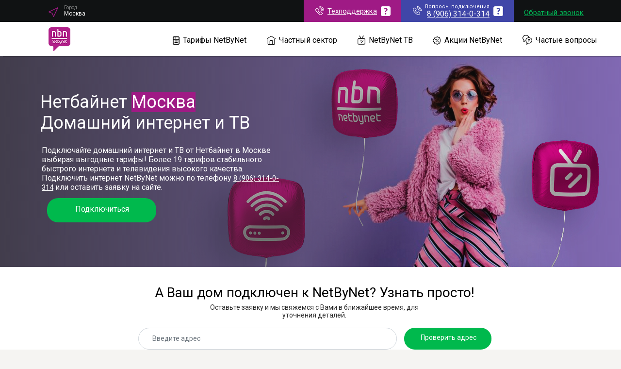

--- FILE ---
content_type: text/html; charset=UTF-8
request_url: https://msk-netbynet.ru/
body_size: 21405
content:
<!DOCTYPE html>
<html lang="ru">
<head>
    <meta charset="utf-8">
    <meta http-equiv="X-UA-Compatible" content="IE=edge">
    <title>Интернет-провайдер Нетбайнет в Москве 🔥 подключить домашний интернет WIFIRE (NetByNet)</title>
    <meta name="description" content="Подключить интернет и телевидение Нетбайнет в Москве!✅ От 1 дня! ✅Все тарифы NETBYNET. ✅Выгодные акции. ☎️Телефон подключения 8 (906) 314-03-14">
    <meta content="width=device-width, initial-scale=1, maximum-scale=1, user-scalable=no" name="viewport">
        <link rel="icon" href="/assets/images/favicon.png" type="image/png">
    <link rel="stylesheet" href="/assets/node_modules/bootstrap/dist/css/bootstrap.min.css">
    <link href="https://fonts.googleapis.com/css?family=Roboto&display=swap" rel="stylesheet">
    <link rel="stylesheet" href="/assets/css/main.css?1622567565">
    <!--[if lt IE 9]>
    <script src="https://oss.maxcdn.com/html5shiv/3.7.3/html5shiv.min.js"></script>
    <script src="https://oss.maxcdn.com/respond/1.4.2/respond.min.js"></script>
    <![endif]-->
    <style>
        @media screen and (max-width: 768px) {
            #banner-block-inner > .background {
                background: url('/assets/images/main-bg.jpg')!important;
                background-position: center!important;
                background-size: cover!important;
            }
        }
        @media screen and (max-width: 575px) {
            #banner-block-inner > .background {
                background: url('/assets/images/mobile-bg.jpg')!important;
                background-position: bottom!important;
                background-size: cover!important;
            }
        }
        @media screen and (max-width: 375px) {
            #banner-block-inner > .background {
                background: url('/assets/images/mobile-bg.jpg')!important;
                background-position: bottom!important;
                background-size: cover!important;
            }
        }
        @media screen and (max-width: 320px) {
            #banner-block-inner > .background {
                background: url('/assets/images/mobile-bg.jpg')!important;
                background-position: bottom!important;
                background-size: cover!important;
            }
        }
    </style>
    <!-- Yandex.Metrika counter -->
<script type="text/javascript" >
   (function(m,e,t,r,i,k,a){m[i]=m[i]||function(){(m[i].a=m[i].a||[]).push(arguments)};
   m[i].l=1*new Date();k=e.createElement(t),a=e.getElementsByTagName(t)[0],k.async=1,k.src=r,a.parentNode.insertBefore(k,a)})
   (window, document, "script", "https://mc.yandex.ru/metrika/tag.js", "ym");

   ym(87783900, "init", {
        clickmap:true,
        trackLinks:true,
        accurateTrackBounce:true,
        webvisor:true
   });
</script>
<noscript><div><img src="https://mc.yandex.ru/watch/87783900" style="position:absolute; left:-9999px;" alt="" /></div></noscript>
<!-- /Yandex.Metrika counter -->            <script src="/assets/js/sourcebuster.min.js" id="sbjs"></script>
</head>
<body class="homepage">
        <section>
    <div class="navbar navbar-expand-md  fixed-top header1">
        <div class="container">
            <div class="col-lg-2 col-md-2 col-sm-2 col-2 location text-left">
                <button class="btn-location"  type="submit" data-toggle="modal" data-target="#city_modal">
                    <img src="/assets/images/icons/location.svg" alt="" class="img-loc">
                    <span class="cityblock">
                        <span class="citylabel">Город</span>
                        <span class="cityname">Москва</span>
                    </span>
                </button>
            </div>
            <div class="col-lg-10 col-md-10 col-sm-10 col-10  text-right  support">
                <a class="phonelink --click btn-cyan font-500" href="tel:88005508888">
                    <img src="/assets/images/icons/phone_black.svg" alt="" class="img-phone">
                    <div class="phonelink-mid"><span class="phonelink-label" style="font-size: 15px;">Техподдержка</span></div>
                    <img src="/assets/images/icons/question-black.svg" class="img-question">
                    <div class="phonelink-about">
                        <div class="font-bold">Горячая линия по вопросам:</div>
                        <ul>
                            <li>- Работы интернета и ТВ</li>
                            <li>- Смены тарифного плана</li>
                            <li>- Отключения/приостановки услуг</li>
                        </ul>
                        <div class="phonelink-mid" style="margin-top: 16px"><span class="phonelink-label" style="font-size: 14px;font-weight: 400">Номер поддержки:</span><span>8 (800) 550-8888</span></div>
                    </div>
                </a>
                <a class="phonelink --hover btn-yellow font-500" href="tel:89063140314">
                    <img src="/assets/images/icons/phone_black.svg" alt="" class="img-phone">
                    <div class="phonelink-mid"><span class="phonelink-label">Вопросы подключения</span><span>8 (906) 314-0-314</span></div>
                    <img src="/assets/images/icons/question-black.svg" class="img-question">
                    <div class="phonelink-about">
                        <div class="font-bold">По вопросам:</div>
                        <ul>
                            <li>- Проверить тех. возможность</li>
                            <li>- Консультация по тарифам</li>
                            <li>- Оставить заявку на подключение</li>
                        </ul>
                    </div>
                </a>
                <a class="returncall" href="javascript:void(0);" data-toggle="modal" data-target=".modal-request">Обратный звонок</a>
            </div>
        </div>
    </div>
    <nav class=" navbar navbar-expand-md  fixed-top header2">
        <div class="container">
            <a class="row col-xl-2 col-lg-2 col-md-0 col-sm-3 d-none d-md-block text-left" href="/"><img src="/assets/images/logo.png" alt="NetByNet официальный партнёр" class="logo"></a>
            <div id="myNavbar" class="row collapse navbar-collapse col-xl-9 col-lg-9 col-md-0 col-sm-9 col-0  justify-content-center navlist d-none d-md-block" >
                <ul class="navbar-nav menu">
                    <li class="nav-item d-lg-block hassubmenu">
                        <a class="navbar_scroll" href="javascript:void(0)"><svg version="1.1" x="0px" y="0px" viewBox="0 0 16 20" class="icon" height="17"><g><path d="M13,0H3C1.3,0,0,1.3,0,3v14c0,1.7,1.3,3,3,3h10c1.7,0,3-1.3,3-3V3C16,1.3,14.7,0,13,0z M3,2h10c0.6,0,1,0.4,1,1v3H2V3C2,2.4,2.4,2,3,2z M13,18H3c-0.6,0-1-0.4-1-1V8h12v9C14,17.6,13.6,18,13,18z"/><path d="M11,10H5c-0.6,0-1,0.4-1,1s0.4,1,1,1h6c0.6,0,1-0.4,1-1S11.6,10,11,10z"/><path d="M11,14H5c-0.6,0-1,0.4-1,1s0.4,1,1,1h6c0.6,0,1-0.4,1-1S11.6,14,11,14z"/><path d="M5,5h2c0.6,0,1-0.4,1-1S7.6,3,7,3H5C4.4,3,4,3.4,4,4S4.4,5,5,5z"/></g></svg>Тарифы NetByNet</a>
                        <ul class="submenu">
                                                                                                                                <li><a class="navbar_scroll" href="/tarify-internet-tv-mob.html">Домашний интернет + Телевидение + Мобильная связь</a></li>
                                                                                                                                                                <li><a class="navbar_scroll" href="/tarify-mono-internet.html">Домашний интернет</a></li>
                                                                                                                                                                <li><a class="navbar_scroll" href="/tarify-internet-plus-tv.html">Домашний интернет + Телевидение</a></li>
                                                                                                                                                                                </ul>
                    </li>
                    <li class="nav-item d-lg-block">
                        <a class="navbar_scroll" href="/#private-sector"><svg x="0px" y="0px" viewBox="0 0 32 32" class="icon" height="18"><g><path d="M1,11c-0.3,0-0.7-0.2-0.8-0.5C-0.1,10.1,0,9.4,0.5,9.2l13.8-8.7c1.1-0.6,2.4-0.6,3.4,0l13.8,8.7c0.5,0.3,0.6,0.9,0.3,1.4c-0.3,0.5-0.9,0.6-1.4,0.3L16.7,2.2c-0.4-0.2-0.9-0.2-1.4,0L1.5,10.8C1.4,11,1.2,11,1,11z"/><path d="M26.5,32h-21C4.1,32,3,30.9,3,29.5V12c0-0.6,0.4-1,1-1s1,0.4,1,1v17.5C5,29.8,5.2,30,5.5,30h21c0.3,0,0.5-0.2,0.5-0.5V12c0-0.6,0.4-1,1-1s1,0.4,1,1v17.5C29,30.9,27.9,32,26.5,32z"/><path d="M21,32c-0.6,0-1-0.4-1-1V18.5c0-0.3-0.2-0.5-0.5-0.5h-7c-0.3,0-0.5,0.2-0.5,0.5V31c0,0.6-0.4,1-1,1s-1-0.4-1-1V18.5c0-1.4,1.1-2.5,2.5-2.5h7c1.4,0,2.5,1.1,2.5,2.5V31C22,31.6,21.6,32,21,32z"/></g></svg>Частный сектор</a>
                    </li>
                    <li class="nav-item d-lg-block">
                        <a class="navbar_scroll" href="/#tv"><svg version="1.1" x="0px" y="0px" viewBox="0 0 75.9 86.8"  class="icon tvicon tvfix" height="19"><path class="st2" d="M63.9,27.2H39.6L21.1,2.5c-0.9-1.2-2.7-1.5-3.9-0.6s-1.5,2.7-0.6,3.9l16,21.3H11.9c-6.2,0-11.2,5-11.2,11.2v35.8c0,6.2,5,11.2,11.2,11.2h52c6.2,0,11.2-5,11.2-11.2V38.4C75.2,32.2,70.2,27.2,63.9,27.2z M69.5,74.1c0,3.1-2.5,5.6-5.6,5.6h-52c-3.1,0-5.6-2.5-5.6-5.6V38.4c0-3.1,2.5-5.6,5.6-5.6h52c3.1,0,5.6,2.5,5.6,5.6V74.1z M43.8,22.8c-1.2-0.9-1.5-2.7-0.6-3.9l0,0L55.4,2.5C56.3,1.3,58,1,59.3,2c1.2,0.9,1.5,2.7,0.6,3.9L47.6,22.2c-0.5,0.7-1.4,1.1-2.2,1.1C44.8,23.3,44.3,23.1,43.8,22.8zM37.9,48.3l-6.7,6.8c-1.1,1.1-2.9,1.1-4,0l0,0c-1.1-1.1-1.1-2.9,0-4l0,0l6.8-6.7c1-1.2,2.8-1.3,3.9-0.3s1.3,2.8,0.3,3.9C38.1,48.1,38,48.2,37.9,48.3z M56.3,47.3c1.1,1.1,1.1,2.9,0,3.9L37.8,69.8c-1.1,1.1-2.9,1.1-4,0l0,0c-1.1-1.1-1.1-2.9,0-4l0,0l18.6-18.5C53.4,46.2,55.3,46.2,56.3,47.3z"/></svg>NetByNet ТВ</a>
                    </li>
                    <li class="nav-item d-lg-block">
                        <a class="navbar_scroll" href="/#econom"><svg version="1.1" x="0px" y="0px" viewBox="0 0 30 32" class="icon" height="17"><g><path d="M15,32c-1.3,0-2.5-0.7-3.2-1.9L11.7,30c-0.2-0.4-0.5-0.9-0.9-1c-0.3-0.1-0.7,0-1.2,0.3l-0.2,0.1c-1.2,0.6-2.6,0.4-3.7-0.4c-1.1-0.8-1.6-2.1-1.5-3.4l0-0.2c0.2-1.3-0.1-1.7-1.3-1.9l-0.2,0c-1.3-0.3-2.3-1.2-2.7-2.5c-0.4-1.3-0.1-2.6,0.8-3.6l0.1-0.1c0.9-0.9,0.9-1.4,0-2.3l-0.1-0.1c-0.9-1-1.2-2.4-0.8-3.6c0.4-1.3,1.4-2.2,2.7-2.5l0.2,0C4.3,8.3,4.6,8,4.4,6.6l0-0.2C4.2,5.2,4.8,3.9,5.8,3.1c1.1-0.8,2.5-0.9,3.7-0.4l0.2,0.1c0.6,0.3,1,0.4,1.2,0.3c0.3-0.1,0.7-0.6,0.9-1l0.1-0.1C12.5,0.7,13.7,0,15,0c1.3,0,2.5,0.7,3.2,1.9L18.3,2c0.2,0.4,0.5,0.9,0.9,1c0.3,0.1,0.7,0,1.2-0.3l0.2-0.1c1.2-0.6,2.6-0.4,3.7,0.4c1.1,0.8,1.6,2.1,1.5,3.4l0,0.2c-0.2,1.3,0.1,1.7,1.3,1.9l0.2,0c1.3,0.3,2.3,1.2,2.7,2.5c0.4,1.3,0.1,2.6-0.8,3.6l-0.1,0.1c-0.9,0.9-0.9,1.4,0,2.3l0.1,0.1c0.9,1,1.2,2.4,0.8,3.6c-0.4,1.3-1.4,2.2-2.7,2.5l-0.2,0c-1.2,0.2-1.5,0.6-1.3,1.9l0,0.2c0.1,1.3-0.4,2.6-1.5,3.4c-1.1,0.8-2.5,0.9-3.7,0.4l-0.2-0.1c-0.6-0.3-1-0.4-1.2-0.3c-0.3,0.1-0.7,0.6-0.9,1l-0.1,0.1C17.5,31.3,16.3,32,15,32z M13.5,28.9l0.1,0.1c0.3,0.6,0.8,0.9,1.5,0.9s1.2-0.4,1.5-0.9l0.1-0.1c0.5-1,1.2-1.6,2-1.9c0.8-0.3,1.6-0.1,2.6,0.4l0.2,0.1c0.6,0.3,1.2,0.2,1.7-0.1c0.5-0.4,0.8-1,0.7-1.7l0-0.2c-0.3-2.2,0.7-3.5,2.8-4l0.2,0c0.6-0.1,1.1-0.5,1.3-1.2c0.2-0.6,0-1.3-0.4-1.8l-0.1-0.1c-1.5-1.6-1.5-3.3,0-4.9l0.1-0.1c0.5-0.5,0.6-1.1,0.4-1.8c-0.2-0.6-0.7-1.1-1.3-1.2l-0.2,0c-2.1-0.4-3.1-1.7-2.8-4l0-0.2C23.7,5.7,23.5,5,23,4.7c-0.5-0.4-1.1-0.4-1.7-0.1l-0.2,0.1c-1,0.5-1.9,0.6-2.6,0.4c-0.8-0.3-1.4-0.9-2-1.9l-0.1-0.1C16.2,2.4,15.6,2,15,2s-1.2,0.4-1.5,0.9l-0.1,0.1c-0.5,1-1.2,1.6-1.9,1.9c-0.8,0.3-1.6,0.1-2.6-0.4L8.7,4.5C8.2,4.2,7.5,4.3,7,4.7C6.5,5,6.3,5.7,6.4,6.4l0,0.2c0.3,2.2-0.7,3.5-2.8,4l-0.2,0c-0.6,0.1-1.1,0.5-1.3,1.2c-0.2,0.6,0,1.3,0.4,1.8l0.1,0.1c1.5,1.6,1.5,3.3,0,4.9l-0.1,0.1C2,19,1.9,19.7,2.1,20.3c0.2,0.6,0.7,1.1,1.3,1.2l0.2,0c2.1,0.4,3.1,1.7,2.8,4l0,0.2C6.3,26.3,6.5,27,7,27.3c0.5,0.4,1.1,0.4,1.7,0.1l0.2-0.1c1-0.5,1.9-0.6,2.6-0.4C12.3,27.3,12.9,27.9,13.5,28.9z M10,22c-0.3,0-0.5-0.1-0.7-0.3c-0.4-0.4-0.4-1,0-1.4l10-10c0.4-0.4,1-0.4,1.4,0s0.4,1,0,1.4l-10,10C10.5,21.9,10.3,22,10,22z M11,15c-1.7,0-3-1.3-3-3s1.3-3,3-3s3,1.3,3,3S12.7,15,11,15zM11,11c-0.6,0-1,0.4-1,1s0.4,1,1,1s1-0.4,1-1S11.6,11,11,11z M20,23c-1.7,0-3-1.3-3-3s1.3-3,3-3s3,1.3,3,3S21.7,23,20,23z M20,19c-0.6,0-1,0.4-1,1s0.4,1,1,1s1-0.4,1-1S20.6,19,20,19z"/></g></svg>Акции NetByNet</a>
                    </li>
                    <li class="nav-item d-lg-block">
                        <a class="navbar_scroll" href="/#faq"><svg version="1.1" class="icon faqfix" height="20" x="0px" y="0px" viewBox="0 0 32 32"><g><path d="M14,32c-0.2,0-0.3,0-0.5-0.1c-0.4-0.2-0.6-0.6-0.5-1l0.8-5.3C11.4,23.6,10,20.9,10,18c0-5.5,4.9-10,11-10s11,4.5,11,10s-4.9,10-11,10c-0.6,0-1.1,0-1.7-0.1l-4.7,3.9C14.5,31.9,14.2,32,14,32z M21,9.9c-5,0-9,3.6-9,8c0,2.5,1.2,4.8,3.4,6.3c0.3,0.2,0.5,0.6,0.4,1l-0.5,3.4l3-2.5c0.2-0.2,0.5-0.3,0.8-0.2c0.6,0.1,1.2,0.2,1.8,0.2c5,0,9-3.6,9-8C30,13.5,26,9.9,21,9.9zM4,24.1c-0.2,0-0.3,0-0.5-0.1c-0.4-0.2-0.6-0.6-0.5-1l0.8-5.3C1.4,15.7,0,13,0,10C0,4.5,4.9,0,11,0c4.1,0,7.9,2.1,9.8,5.5c0.3,0.5,0.1,1.1-0.4,1.4c-0.5,0.3-1.1,0.1-1.4-0.4C17.5,3.7,14.4,2,11,2c-5,0-9,3.6-9,8c0,2.5,1.2,4.8,3.4,6.3c0.3,0.2,0.5,0.6,0.4,1l-0.5,3.3l2.1-1.8c0.4-0.4,1.1-0.3,1.4,0.1c0.4,0.4,0.3,1.1-0.1,1.4l-4.1,3.4C4.5,24,4.2,24.1,4,24.1z"/><circle cx="21" cy="22" r="1"/><path d="M21,20c-0.6,0-1-0.5-1-1c0-1.2,1.2-2.1,1.8-2.5c0.2-0.1,0.4-0.6,0.3-0.9c-0.1-0.3-0.6-0.6-1-0.6c-0.5,0-1,0.2-1.2,0.8c-0.2,0.5-0.8,0.8-1.3,0.6c-0.5-0.2-0.8-0.8-0.6-1.3c0.5-1.3,1.7-2.1,3.1-2.1h0c1.1,0,2.5,0.7,2.9,2c0.4,1.3-0.2,2.6-1,3.2C22.1,18.7,22,19,22,19C22,19.6,21.5,20,21,20z"/></g></svg>Частые вопросы</a>
                    </li>
                </ul>
            </div>
        </div>
    </nav>
    <div class="navbar navbar-expand-md  fixed-top header1 col-md-0 col-sm-12  d-md-none mobile">
        <div class="container">
            <div class="col-xs-6 col-6 location text-left">
                <button class="btn-location"  type="submit" data-toggle="modal" data-target="#city_modal">
                    <img src="/assets/images/icons/location.svg" alt="" class="img-loc">
                    <span class="cityblock">
                        <span class="cityname">Москва</span>
                    </span>
                </button>
            </div>
            <div class="col-xs-6 col-6 location text-right">
                <a style="text-decoration: none" href="tel:89063140314" class="justify-content-start d-flex align-items-right flex-column">
                    <span>Подключение</span>
                    <span>8 (906) 314-0-314</span>
                </a>
            </div>
        </div>
    </div>
    <nav class="navbar navbar-expand-md  fixed-top header3 col-md-0 col-sm-12  d-md-none d-block">
        <div class="justify-content-start d-flex align-items-center h-100">
            <button class="navbar-toggler second-button  d-block d-md-none" type="button" data-target="#burger_menu" data-toggle="collapse"  aria-expanded="false" aria-label="Toggle navigation">
                <div class="animated-icon2" id="close_icon"><span></span><span></span><span></span><span></span></div>
            </button>
            <a class=" d-block d-md-none" href="/"><img src="/assets/images/logo.png" alt="NetByNet официальный партнёр" class="logo"></a>
            <a class="tel-right round-circle-bg" href="javascript:void(0);" data-toggle="modal" data-target="#modalcall"><img src="/assets/images/icons/phone_black.svg" alt="" class="img-phone"></a>
        </div>
        <div class="collapse navbar-collapse" id="burger_menu">
            <ul class="navbar-nav mr-auto menu">
                <li class="nav-item d-block d-md-none hassubmenu-mobile">
                    <a class="nav-link" href="javascript:void(0)"><svg version="1.1" x="0px" y="0px" viewBox="0 0 16 20" class="icon" height="17"><g><path d="M13,0H3C1.3,0,0,1.3,0,3v14c0,1.7,1.3,3,3,3h10c1.7,0,3-1.3,3-3V3C16,1.3,14.7,0,13,0z M3,2h10c0.6,0,1,0.4,1,1v3H2V3C2,2.4,2.4,2,3,2z M13,18H3c-0.6,0-1-0.4-1-1V8h12v9C14,17.6,13.6,18,13,18z"/><path d="M11,10H5c-0.6,0-1,0.4-1,1s0.4,1,1,1h6c0.6,0,1-0.4,1-1S11.6,10,11,10z"/><path d="M11,14H5c-0.6,0-1,0.4-1,1s0.4,1,1,1h6c0.6,0,1-0.4,1-1S11.6,14,11,14z"/><path d="M5,5h2c0.6,0,1-0.4,1-1S7.6,3,7,3H5C4.4,3,4,3.4,4,4S4.4,5,5,5z"/></g></svg>Тарифы NetByNet</a>
                </li>
                                    <li class="submenu-mobile nav-item d-md-none navbar_scroll_mobile"><a onclick="close_menu()" href="/tarify-internet-tv-mob.html">Домашний интернет + Телевидение + Мобильная связь</a></li>
                                    <li class="submenu-mobile nav-item d-md-none navbar_scroll_mobile"><a onclick="close_menu()" href="/tarify-mono-internet.html">Домашний интернет</a></li>
                                    <li class="submenu-mobile nav-item d-md-none navbar_scroll_mobile"><a onclick="close_menu()" href="/tarify-internet-plus-tv.html">Домашний интернет + Телевидение</a></li>
                                    <li class="submenu-mobile nav-item d-md-none navbar_scroll_mobile"><a onclick="close_menu()" href="/tarify-tv.html">Телевидение</a></li>
                                <li class="nav-item d-block d-md-none">
                    <a class="nav-link navbar_scroll_mobile" href="/#private-sector" onclick="close_menu()"><svg x="0px" y="0px" viewBox="0 0 32 32" class="icon" height="18"><g><path d="M1,11c-0.3,0-0.7-0.2-0.8-0.5C-0.1,10.1,0,9.4,0.5,9.2l13.8-8.7c1.1-0.6,2.4-0.6,3.4,0l13.8,8.7c0.5,0.3,0.6,0.9,0.3,1.4c-0.3,0.5-0.9,0.6-1.4,0.3L16.7,2.2c-0.4-0.2-0.9-0.2-1.4,0L1.5,10.8C1.4,11,1.2,11,1,11z"/><path d="M26.5,32h-21C4.1,32,3,30.9,3,29.5V12c0-0.6,0.4-1,1-1s1,0.4,1,1v17.5C5,29.8,5.2,30,5.5,30h21c0.3,0,0.5-0.2,0.5-0.5V12c0-0.6,0.4-1,1-1s1,0.4,1,1v17.5C29,30.9,27.9,32,26.5,32z"/><path d="M21,32c-0.6,0-1-0.4-1-1V18.5c0-0.3-0.2-0.5-0.5-0.5h-7c-0.3,0-0.5,0.2-0.5,0.5V31c0,0.6-0.4,1-1,1s-1-0.4-1-1V18.5c0-1.4,1.1-2.5,2.5-2.5h7c1.4,0,2.5,1.1,2.5,2.5V31C22,31.6,21.6,32,21,32z"/></g></svg>Частный сектор</a>
                </li>
                <li class="nav-item d-block d-md-none">
                    <a class="nav-link navbar_scroll_mobile" href="/#econom" onclick="close_menu()"><svg version="1.1" x="0px" y="0px" viewBox="0 0 30 32" class="icon" height="17"><g><path d="M15,32c-1.3,0-2.5-0.7-3.2-1.9L11.7,30c-0.2-0.4-0.5-0.9-0.9-1c-0.3-0.1-0.7,0-1.2,0.3l-0.2,0.1c-1.2,0.6-2.6,0.4-3.7-0.4c-1.1-0.8-1.6-2.1-1.5-3.4l0-0.2c0.2-1.3-0.1-1.7-1.3-1.9l-0.2,0c-1.3-0.3-2.3-1.2-2.7-2.5c-0.4-1.3-0.1-2.6,0.8-3.6l0.1-0.1c0.9-0.9,0.9-1.4,0-2.3l-0.1-0.1c-0.9-1-1.2-2.4-0.8-3.6c0.4-1.3,1.4-2.2,2.7-2.5l0.2,0C4.3,8.3,4.6,8,4.4,6.6l0-0.2C4.2,5.2,4.8,3.9,5.8,3.1c1.1-0.8,2.5-0.9,3.7-0.4l0.2,0.1c0.6,0.3,1,0.4,1.2,0.3c0.3-0.1,0.7-0.6,0.9-1l0.1-0.1C12.5,0.7,13.7,0,15,0c1.3,0,2.5,0.7,3.2,1.9L18.3,2c0.2,0.4,0.5,0.9,0.9,1c0.3,0.1,0.7,0,1.2-0.3l0.2-0.1c1.2-0.6,2.6-0.4,3.7,0.4c1.1,0.8,1.6,2.1,1.5,3.4l0,0.2c-0.2,1.3,0.1,1.7,1.3,1.9l0.2,0c1.3,0.3,2.3,1.2,2.7,2.5c0.4,1.3,0.1,2.6-0.8,3.6l-0.1,0.1c-0.9,0.9-0.9,1.4,0,2.3l0.1,0.1c0.9,1,1.2,2.4,0.8,3.6c-0.4,1.3-1.4,2.2-2.7,2.5l-0.2,0c-1.2,0.2-1.5,0.6-1.3,1.9l0,0.2c0.1,1.3-0.4,2.6-1.5,3.4c-1.1,0.8-2.5,0.9-3.7,0.4l-0.2-0.1c-0.6-0.3-1-0.4-1.2-0.3c-0.3,0.1-0.7,0.6-0.9,1l-0.1,0.1C17.5,31.3,16.3,32,15,32z M13.5,28.9l0.1,0.1c0.3,0.6,0.8,0.9,1.5,0.9s1.2-0.4,1.5-0.9l0.1-0.1c0.5-1,1.2-1.6,2-1.9c0.8-0.3,1.6-0.1,2.6,0.4l0.2,0.1c0.6,0.3,1.2,0.2,1.7-0.1c0.5-0.4,0.8-1,0.7-1.7l0-0.2c-0.3-2.2,0.7-3.5,2.8-4l0.2,0c0.6-0.1,1.1-0.5,1.3-1.2c0.2-0.6,0-1.3-0.4-1.8l-0.1-0.1c-1.5-1.6-1.5-3.3,0-4.9l0.1-0.1c0.5-0.5,0.6-1.1,0.4-1.8c-0.2-0.6-0.7-1.1-1.3-1.2l-0.2,0c-2.1-0.4-3.1-1.7-2.8-4l0-0.2C23.7,5.7,23.5,5,23,4.7c-0.5-0.4-1.1-0.4-1.7-0.1l-0.2,0.1c-1,0.5-1.9,0.6-2.6,0.4c-0.8-0.3-1.4-0.9-2-1.9l-0.1-0.1C16.2,2.4,15.6,2,15,2s-1.2,0.4-1.5,0.9l-0.1,0.1c-0.5,1-1.2,1.6-1.9,1.9c-0.8,0.3-1.6,0.1-2.6-0.4L8.7,4.5C8.2,4.2,7.5,4.3,7,4.7C6.5,5,6.3,5.7,6.4,6.4l0,0.2c0.3,2.2-0.7,3.5-2.8,4l-0.2,0c-0.6,0.1-1.1,0.5-1.3,1.2c-0.2,0.6,0,1.3,0.4,1.8l0.1,0.1c1.5,1.6,1.5,3.3,0,4.9l-0.1,0.1C2,19,1.9,19.7,2.1,20.3c0.2,0.6,0.7,1.1,1.3,1.2l0.2,0c2.1,0.4,3.1,1.7,2.8,4l0,0.2C6.3,26.3,6.5,27,7,27.3c0.5,0.4,1.1,0.4,1.7,0.1l0.2-0.1c1-0.5,1.9-0.6,2.6-0.4C12.3,27.3,12.9,27.9,13.5,28.9z M10,22c-0.3,0-0.5-0.1-0.7-0.3c-0.4-0.4-0.4-1,0-1.4l10-10c0.4-0.4,1-0.4,1.4,0s0.4,1,0,1.4l-10,10C10.5,21.9,10.3,22,10,22z M11,15c-1.7,0-3-1.3-3-3s1.3-3,3-3s3,1.3,3,3S12.7,15,11,15zM11,11c-0.6,0-1,0.4-1,1s0.4,1,1,1s1-0.4,1-1S11.6,11,11,11z M20,23c-1.7,0-3-1.3-3-3s1.3-3,3-3s3,1.3,3,3S21.7,23,20,23z M20,19c-0.6,0-1,0.4-1,1s0.4,1,1,1s1-0.4,1-1S20.6,19,20,19z"/></g></svg>Акции NetByNet</a>
                </li>
                <li class="nav-item d-block d-md-none">
                    <a class="nav-link navbar_scroll_mobile" href="/#tv" onclick="close_menu()"><svg version="1.1" x="0px" y="0px" viewBox="0 0 75.9 86.8"  class="icon tvicon" height="19"><path class="st2" d="M63.9,27.2H39.6L21.1,2.5c-0.9-1.2-2.7-1.5-3.9-0.6s-1.5,2.7-0.6,3.9l16,21.3H11.9c-6.2,0-11.2,5-11.2,11.2v35.8c0,6.2,5,11.2,11.2,11.2h52c6.2,0,11.2-5,11.2-11.2V38.4C75.2,32.2,70.2,27.2,63.9,27.2z M69.5,74.1c0,3.1-2.5,5.6-5.6,5.6h-52c-3.1,0-5.6-2.5-5.6-5.6V38.4c0-3.1,2.5-5.6,5.6-5.6h52c3.1,0,5.6,2.5,5.6,5.6V74.1z M43.8,22.8c-1.2-0.9-1.5-2.7-0.6-3.9l0,0L55.4,2.5C56.3,1.3,58,1,59.3,2c1.2,0.9,1.5,2.7,0.6,3.9L47.6,22.2c-0.5,0.7-1.4,1.1-2.2,1.1C44.8,23.3,44.3,23.1,43.8,22.8zM37.9,48.3l-6.7,6.8c-1.1,1.1-2.9,1.1-4,0l0,0c-1.1-1.1-1.1-2.9,0-4l0,0l6.8-6.7c1-1.2,2.8-1.3,3.9-0.3s1.3,2.8,0.3,3.9C38.1,48.1,38,48.2,37.9,48.3z M56.3,47.3c1.1,1.1,1.1,2.9,0,3.9L37.8,69.8c-1.1,1.1-2.9,1.1-4,0l0,0c-1.1-1.1-1.1-2.9,0-4l0,0l18.6-18.5C53.4,46.2,55.3,46.2,56.3,47.3z"/></svg>NetByNet ТВ</a>
                </li>
                <li class="nav-item d-block d-md-none">
                    <a class="nav-link navbar_scroll_mobile" href="/#faq" onclick="close_menu()"><svg version="1.1" class="icon" height="20" x="0px" y="0px" viewBox="0 0 32 32"><g><path d="M14,32c-0.2,0-0.3,0-0.5-0.1c-0.4-0.2-0.6-0.6-0.5-1l0.8-5.3C11.4,23.6,10,20.9,10,18c0-5.5,4.9-10,11-10s11,4.5,11,10s-4.9,10-11,10c-0.6,0-1.1,0-1.7-0.1l-4.7,3.9C14.5,31.9,14.2,32,14,32z M21,9.9c-5,0-9,3.6-9,8c0,2.5,1.2,4.8,3.4,6.3c0.3,0.2,0.5,0.6,0.4,1l-0.5,3.4l3-2.5c0.2-0.2,0.5-0.3,0.8-0.2c0.6,0.1,1.2,0.2,1.8,0.2c5,0,9-3.6,9-8C30,13.5,26,9.9,21,9.9zM4,24.1c-0.2,0-0.3,0-0.5-0.1c-0.4-0.2-0.6-0.6-0.5-1l0.8-5.3C1.4,15.7,0,13,0,10C0,4.5,4.9,0,11,0c4.1,0,7.9,2.1,9.8,5.5c0.3,0.5,0.1,1.1-0.4,1.4c-0.5,0.3-1.1,0.1-1.4-0.4C17.5,3.7,14.4,2,11,2c-5,0-9,3.6-9,8c0,2.5,1.2,4.8,3.4,6.3c0.3,0.2,0.5,0.6,0.4,1l-0.5,3.3l2.1-1.8c0.4-0.4,1.1-0.3,1.4,0.1c0.4,0.4,0.3,1.1-0.1,1.4l-4.1,3.4C4.5,24,4.2,24.1,4,24.1z"/><circle cx="21" cy="22" r="1"/><path d="M21,20c-0.6,0-1-0.5-1-1c0-1.2,1.2-2.1,1.8-2.5c0.2-0.1,0.4-0.6,0.3-0.9c-0.1-0.3-0.6-0.6-1-0.6c-0.5,0-1,0.2-1.2,0.8c-0.2,0.5-0.8,0.8-1.3,0.6c-0.5-0.2-0.8-0.8-0.6-1.3c0.5-1.3,1.7-2.1,3.1-2.1h0c1.1,0,2.5,0.7,2.9,2c0.4,1.3-0.2,2.6-1,3.2C22.1,18.7,22,19,22,19C22,19.6,21.5,20,21,20z"/></g></svg>Частые вопросы</a>
                </li>
                <li class="nav-item d-block d-md-none hassubmenu-mobile --m2">
                    <a class="nav-link" href="javascript:void(0)"><svg class="icon" style="height: 20px"><use xlink:href="#phone-black" /></svg>Помощь и поддержка</a>
                </li>
                <li class="submenu-mobile --m2 nav-item d-md-none" style="margin-left: 32px"><a onclick="close_menu()" href="tel:88005508888"><svg class="icon" style="height: 20px"><use xlink:href="#phone-black" /></svg>8 (800) 550-8888</a></li>
            </ul>
            <div class="text-left navbar-bottom">
                <div class="yellow-support">
                    <div class="smalltext">По вопросам подключения</div>
                    <div class="support">
                        <a class="phonelink" onclick="close_menu()" href="tel:89063140314"><img src="/assets/images/icons/phone_black.svg" alt="" class="img-phone">8 (906) 314-0-314</a>
                    </div>
                </div>
            </div>
        </div>
    </nav>
</section>
<svg display="none">
    <symbol height="20" viewBox="0 0 32 32" id="phone-black" fill="#000">
        <g>
            <path d="M19.2,32c-1.3,0-2.6-0.4-3.7-1.2C9.9,26.9,5.1,22.1,1.2,16.5c-1.8-2.6-1.5-6,0.7-8.2l2.5-2.5c1-1,2.6-1,3.5,0l4.7,4.7
		c1,1,1,2.6,0,3.5l-2,2c-0.1,0.1-0.1,0.3-0.1,0.4s0,0.2,0.1,0.4l4.7,4.7c0.2,0.2,0.5,0.2,0.7,0l2-2c1-1,2.6-1,3.5,0l4.7,4.7
		c1,1,1,2.6,0,3.5l-2.5,2.5C22.5,31.4,20.9,32,19.2,32z M6.2,7C6,7,5.9,7.1,5.8,7.2L3.3,9.6c-1.5,1.5-1.7,3.9-0.5,5.7
		c3.8,5.4,8.5,10.1,13.9,13.9c1.8,1.2,4.2,1,5.7-0.5l2.5-2.5c0.2-0.2,0.2-0.5,0-0.7l-4.7-4.7c-0.2-0.2-0.5-0.2-0.7,0l-2,2
		c-1,1-2.6,1-3.5,0l-4.7-4.7c-0.5-0.5-0.7-1.1-0.7-1.8s0.3-1.3,0.7-1.8l2-2c0.1-0.1,0.1-0.3,0.1-0.4s0-0.2-0.1-0.4L6.5,7.2
		C6.4,7.1,6.3,7,6.2,7z"/>
            <path d="M31,17c-0.6,0-1-0.4-1-1c0-7.7-6.3-14-14-14c-0.6,0-1-0.4-1-1s0.4-1,1-1c8.8,0,16,7.2,16,16C32,16.6,31.6,17,31,17z"/>
            <path d="M27,17c-0.6,0-1-0.4-1-1c0-5.5-4.5-10-10-10c-0.6,0-1-0.4-1-1s0.4-1,1-1c6.6,0,12,5.4,12,12C28,16.6,27.6,17,27,17z"/>
            <path d="M23,17c-0.6,0-1-0.4-1-1c0-3.3-2.7-6-6-6c-0.6,0-1-0.4-1-1s0.4-1,1-1c4.4,0,8,3.6,8,8C24,16.6,23.6,17,23,17z"/>
        </g>
    </symbol>
</svg>    <section id="banner-block" class="text-white d-flex justify-content-center">
    <div id="banner-block-inner">
        <div class="background" style="background: url(/assets/images/main-bg.jpg);"></div>
    </div>
    <div class="row blackoverlay">
        <div class="container">
            <div class="title text-white">
                <div class="col-12 col-md-7 col-lg-6 col-xl-5 h-100 p-0">
                    <div class="row d-flex align-items-start align-items-md-end banner-top">
                        <div class="">
                            <h1 class="col-12 pt-4 pt-md-0">Нетбайнет <span class="bg-dark">Москва</span><br>Домашний интернет и ТВ </h1>
                                                                                                                                                                                                                                                                                                                                                                                                                                                                <div class="banner-list" style="margin-left: 18px">Подключайте домашний интернет и ТВ от Нетбайнет в Москве выбирая выгодные тарифы! Более 19 тарифов стабильного быстрого интернета и телевидения высокого качества. Подключить интернет NetByNet можно по телефону <a href="tel:89063140314">8 (906) 314-0-314</a> или оставить заявку на сайте.</div>
                            <a class="show-mobile" href="javascript:void(0)" onclick="showBannerText(this)" style="margin-left: 18px">Показать ещё</a>
                        </div>
                    </div>
                    <div class="row align-items-end align-items-md-start h-30 p-15px fix-mobile-connect">
                        <div class="col-12">
                            <div class="row">
                                <a href="javascript:void(0)" class="col-12 col-md-6"><button class="btn mb-3 ylw-btn cnt-btn" type="submit"  data-toggle="modal" data-target=".modal-request" onclick="prepareReturnCallForm('banner')">Подключиться</button></a>
                            </div>
                        </div>
                    </div>
                </div>
            </div>
        </div>
    </div>
</section>
<section id="address-block" class="container-fluid">
    <div class="container">
        <div class="col-12 px-0">
            <div class="address-in">
                <div class="row justify-content-center">
                    <div class="adress-body col-12 col-lg-8 text-center">
                        <div class="address-check-title">А Ваш дом подключен к NetByNet? Узнать просто!</div>
                        <p class="address-check-text font-14px">Оставьте заявку и мы свяжемся с Вами в ближайшее время, для уточнения деталей.</p>
                        <div class="justify-content-start d-flex flex-dir-col-mobile">
                            <div class="col-12 col-md-9 col-sm-12 col-lg-9 p-0">
                                <textarea class="form-control address-search" id="address" name="address_val" type="text" rows="1" placeholder="Введите адрес"></textarea>
                            </div>
                            <div class="col-12 col-md-3 col-lg-3 col-sm-12">
                                <button class="btn ylw-btn address-search-btn"  type="submit" data-toggle="modal" data-target=".modal-request" onclick="prepareAddressCheckForm('check-address')">Проверить адрес</button>
                            </div>
                        </div>
                    </div>
                </div>
            </div>
        </div>
    </div>
</section>
<section id="category3" class="justify-content-md-center container tarif-section">
    <div class="text-center"><h2 class="tarif-section-title">Тарифы на Домашний интернет + Телевидение + Мобильная связь Нетбайнет (МегаФон)</h2></div>
    <div class="row">
                <div class="col-xl-4 col-lg-6 col-md-6 tarif justify-content-center align-items-center">
            <div class="tarif-in">
    <div class="tarif-body">
                    <div class="ribbon-wrap">
                <div class="ribbon">
                    <span tabindex="0" data-toggle="tooltip" title="со 2-го месяца - 865"><img src="/assets/images/icons/info.svg" alt="со 2-го месяца - 865" style="height: 12px;vertical-align: bottom;"/> Акция</span>
                </div>
            </div>
                            <a class="rate_name text-center" href="/tarifs/paket-megafon-3.2.-minimum-100-tv-mob.-svyaz.html">«Мегафон 5.0 Минимум 200 + Моб. связь»</a>
                <div class="goldline"></div>
        <div class="row m-0 align-items-center  d-flex justify-content-center t-details w-100">
            <div class="d-flex justify-content-start icons w-100 nopad fixed-height-block">
                <div class="mr-16px"><img src="/assets/images/icons/rocket.svg" alt="" class="rocket"></div>
                <div class="text-left mt-minus-15 w-100-mobile">
                    <p class="font-13px font-700 lh-22px">200 Мбит/с</p>
                    <p class="name font-13px font-700 lh-22px underline mt-1px cursor" data-toggle="modal" data-target=".modal-wifi">Wi-Fi роутер</p>
                    <label class="value switch">
                        <input id="wifi_1" type="checkbox" class="router-switch" data-toggle="collapse" data-target="#router_switch_1">
                        <span class="slider round"></span>
                    </label><br>
                    <div class="collapse" id="router_switch_1">
                        <div class="p-small">
                                                                                                <p class="name font-13px italic mr-0">В рассрочку 120 <span class="ruble">₽</span>/мес.</p>
                                                                                    </div>
                    </div>
                </div>
            </div>
                            <div class="d-flex justify-content-start icons w-100 nopad pt-16px">
                    <div class="mr-16px"><img src="/assets/images/icons/call.svg" alt="" class="phone"></div>
                    <div class="text-left tarif-mobile-block">
                        <p class="mobile-text">Мобильная связь</p>
                        <div class="mobile-info">
                                                        30 SMS<br>                            600 Минут<br>                            SIM-карта <span class="mobile-question"  tabindex="0" data-toggle="tooltip" title="6 Гб интернет–трафика без ограничения скорости, 600 минут на разговоры и 30 SMS."><img src="/assets/images/icons/question.svg" alt="" /></span>                        </div>
                    </div>
                </div>
                                        <div class="d-flex justify-content-start icons w-100 nopad pt-16px">
                    <div class="mr-16px"><img src="/assets/images/icons/tv.svg" alt="" class="tv"></div>
                    <div class="text-left tarif-tv-block">
                        <p class="tv-text">Цифровое телевидение</p>
                        <p class="name font-13px font-700 lh-22px underline canal-count cursor" data-toggle="modal" data-target=".modal-canals" data-tarif_id="1" data-tarif_name="«Мегафон 5.0 Минимум 200 + Моб. связь»" data-ctv="250" data-hdtv="36" data-ktv="0">250 каналов</p>
                    </div>
                </div>
                        <div class="greyline"></div>
            <div class="d-flex justify-content-center price align-items-center">
                <div class="position-relative">
                    <div class="cost text-left costold"><span style="margin-left: -3px;margin-right: 4px;">Цена:&nbsp;</span><span class="strikethrough">865</span></div>                    <div class="cost"><div class="h2">0 <span class="ruble">₽</span>/мес</div></div>
                </div>
                <div>
                                            <button class="value btn ylw-btn btn_connect"  type="submit" data-toggle="modal"  data-tarif_id="1" data-tarif_name="«Мегафон 5.0 Минимум 200 + Моб. связь»"  data-target=".modal-request">Подключить</button>
                                    </div>
            </div>
        </div>
    </div>
</div>        </div>
                <div class="col-xl-4 col-lg-6 col-md-6 tarif justify-content-center align-items-center">
            <div class="tarif-in">
    <div class="tarif-body">
                    <div class="ribbon-wrap">
                <div class="ribbon">
                    <span tabindex="0" data-toggle="tooltip" title="со 2-го месяца - 955"><img src="/assets/images/icons/info.svg" alt="со 2-го месяца - 955" style="height: 12px;vertical-align: bottom;"/> Акция</span>
                </div>
            </div>
                            <a class="rate_name text-center" href="/tarifs/paket-megafon-3.2.-internet-100-tv-mob.-svyaz.html">«Мегафон 5.0 Минимум Плюс 200 + Моб. связь»</a>
                <div class="goldline"></div>
        <div class="row m-0 align-items-center  d-flex justify-content-center t-details w-100">
            <div class="d-flex justify-content-start icons w-100 nopad fixed-height-block">
                <div class="mr-16px"><img src="/assets/images/icons/rocket.svg" alt="" class="rocket"></div>
                <div class="text-left mt-minus-15 w-100-mobile">
                    <p class="font-13px font-700 lh-22px">200 Мбит/с</p>
                    <p class="name font-13px font-700 lh-22px underline mt-1px cursor" data-toggle="modal" data-target=".modal-wifi">Wi-Fi роутер</p>
                    <label class="value switch">
                        <input id="wifi_2" type="checkbox" class="router-switch" data-toggle="collapse" data-target="#router_switch_2">
                        <span class="slider round"></span>
                    </label><br>
                    <div class="collapse" id="router_switch_2">
                        <div class="p-small">
                                                                                                <p class="name font-13px italic mr-0">В рассрочку 120 <span class="ruble">₽</span>/мес.</p>
                                                                                    </div>
                    </div>
                </div>
            </div>
                            <div class="d-flex justify-content-start icons w-100 nopad pt-16px">
                    <div class="mr-16px"><img src="/assets/images/icons/call.svg" alt="" class="phone"></div>
                    <div class="text-left tarif-mobile-block">
                        <p class="mobile-text">Мобильная связь</p>
                        <div class="mobile-info">
                                                        30 SMS<br>                            600 Минут<br>                            SIM-карта <span class="mobile-question"  tabindex="0" data-toggle="tooltip" title="25 Гб интернет–трафик без ограничения скорости, 600 минут на разговоры и 30 SMS."><img src="/assets/images/icons/question.svg" alt="" /></span>                        </div>
                    </div>
                </div>
                                        <div class="d-flex justify-content-start icons w-100 nopad pt-16px">
                    <div class="mr-16px"><img src="/assets/images/icons/tv.svg" alt="" class="tv"></div>
                    <div class="text-left tarif-tv-block">
                        <p class="tv-text">Цифровое телевидение</p>
                        <p class="name font-13px font-700 lh-22px underline canal-count cursor" data-toggle="modal" data-target=".modal-canals" data-tarif_id="2" data-tarif_name="«Мегафон 5.0 Минимум Плюс 200 + Моб. связь»" data-ctv="250" data-hdtv="36" data-ktv="0">250 каналов</p>
                    </div>
                </div>
                        <div class="greyline"></div>
            <div class="d-flex justify-content-center price align-items-center">
                <div class="position-relative">
                    <div class="cost text-left costold"><span style="margin-left: -3px;margin-right: 4px;">Цена:&nbsp;</span><span class="strikethrough">955</span></div>                    <div class="cost"><div class="h2">0 <span class="ruble">₽</span>/мес</div></div>
                </div>
                <div>
                                            <button class="value btn ylw-btn btn_connect"  type="submit" data-toggle="modal"  data-tarif_id="2" data-tarif_name="«Мегафон 5.0 Минимум Плюс 200 + Моб. связь»"  data-target=".modal-request">Подключить</button>
                                    </div>
            </div>
        </div>
    </div>
</div>        </div>
                <div class="col-xl-4 col-lg-6 col-md-6 tarif justify-content-center align-items-center">
            <div class="tarif-in">
    <div class="tarif-body">
                    <div class="ribbon-wrap">
                <div class="ribbon">
                    <span tabindex="0" data-toggle="tooltip" title="с 2-го месяца - 973"><img src="/assets/images/icons/info.svg" alt="с 2-го месяца - 973" style="height: 12px;vertical-align: bottom;"/> Акция</span>
                </div>
            </div>
                            <a class="rate_name text-center" href="/tarifs/paket-megafon-4.0-internet-tv-mob.-svyaz.html">Пакет «Мегафон 5.0 Интернет + ТВ + Моб. связь»</a>
                <div class="goldline"></div>
        <div class="row m-0 align-items-center  d-flex justify-content-center t-details w-100">
            <div class="d-flex justify-content-start icons w-100 nopad fixed-height-block">
                <div class="mr-16px"><img src="/assets/images/icons/rocket.svg" alt="" class="rocket"></div>
                <div class="text-left mt-minus-15 w-100-mobile">
                    <p class="font-13px font-700 lh-22px">200 Мбит/с</p>
                    <p class="name font-13px font-700 lh-22px underline mt-1px cursor" data-toggle="modal" data-target=".modal-wifi">Wi-Fi роутер</p>
                    <label class="value switch">
                        <input id="wifi_276" type="checkbox" class="router-switch" data-toggle="collapse" data-target="#router_switch_276">
                        <span class="slider round"></span>
                    </label><br>
                    <div class="collapse" id="router_switch_276">
                        <div class="p-small">
                                                                                                <p class="name font-13px italic mr-0">В рассрочку 120 <span class="ruble">₽</span>/мес.</p>
                                                                                    </div>
                    </div>
                </div>
            </div>
                            <div class="d-flex justify-content-start icons w-100 nopad pt-16px">
                    <div class="mr-16px"><img src="/assets/images/icons/call.svg" alt="" class="phone"></div>
                    <div class="text-left tarif-mobile-block">
                        <p class="mobile-text">Мобильная связь</p>
                        <div class="mobile-info">
                                                        30 SMS<br>                            300 Минут<br>                            SIM-карта <span class="mobile-question"  tabindex="0" data-toggle="tooltip" title="35 Гб интернет–трафика без ограничения скорости, 300 минут на разговоры и 30 SMS."><img src="/assets/images/icons/question.svg" alt="" /></span>                        </div>
                    </div>
                </div>
                                        <div class="d-flex justify-content-start icons w-100 nopad pt-16px">
                    <div class="mr-16px"><img src="/assets/images/icons/tv.svg" alt="" class="tv"></div>
                    <div class="text-left tarif-tv-block">
                        <p class="tv-text">Цифровое телевидение</p>
                        <p class="name font-13px font-700 lh-22px underline canal-count cursor" data-toggle="modal" data-target=".modal-canals" data-tarif_id="276" data-tarif_name="Пакет «Мегафон 5.0 Интернет + ТВ + Моб. связь»" data-ctv="250" data-hdtv="36" data-ktv="0">250 каналов</p>
                    </div>
                </div>
                        <div class="greyline"></div>
            <div class="d-flex justify-content-center price align-items-center">
                <div class="position-relative">
                    <div class="cost text-left costold"><span style="margin-left: -3px;margin-right: 4px;">Цена:&nbsp;</span><span class="strikethrough">973</span></div>                    <div class="cost"><div class="h2">0 <span class="ruble">₽</span>/мес</div></div>
                </div>
                <div>
                                            <button class="value btn ylw-btn btn_connect"  type="submit" data-toggle="modal"  data-tarif_id="276" data-tarif_name="Пакет «Мегафон 5.0 Интернет + ТВ + Моб. связь»"  data-target=".modal-request">Подключить</button>
                                    </div>
            </div>
        </div>
    </div>
</div>        </div>
                <div class="col-xl-4 col-lg-6 col-md-6 tarif justify-content-center align-items-center" style="display: none;">
            <div class="tarif-in">
    <div class="tarif-body">
                    <div class="ribbon-wrap">
                <div class="ribbon">
                    <span tabindex="0" data-toggle="tooltip" title="с 2-го месяца - 900"><img src="/assets/images/icons/info.svg" alt="с 2-го месяца - 900" style="height: 12px;vertical-align: bottom;"/> Акция</span>
                </div>
            </div>
                            <a class="rate_name text-center" href="/tarifs/paket-megafon-3.2.-megatarif-tv-mob.-svyaz.html">Пакет «Мегафон 5.0. МегаТариф + ТВ + Моб. связь»</a>
                <div class="goldline"></div>
        <div class="row m-0 align-items-center  d-flex justify-content-center t-details w-100">
            <div class="d-flex justify-content-start icons w-100 nopad fixed-height-block">
                <div class="mr-16px"><img src="/assets/images/icons/rocket.svg" alt="" class="rocket"></div>
                <div class="text-left mt-minus-15 w-100-mobile">
                    <p class="font-13px font-700 lh-22px">200 Мбит/с</p>
                    <p class="name font-13px font-700 lh-22px underline mt-1px cursor" data-toggle="modal" data-target=".modal-wifi">Wi-Fi роутер</p>
                    <label class="value switch">
                        <input id="wifi_3" type="checkbox" class="router-switch" data-toggle="collapse" data-target="#router_switch_3">
                        <span class="slider round"></span>
                    </label><br>
                    <div class="collapse" id="router_switch_3">
                        <div class="p-small">
                                                                                                <p class="name font-13px italic mr-0">В рассрочку 120 <span class="ruble">₽</span>/мес.</p>
                                                                                    </div>
                    </div>
                </div>
            </div>
                            <div class="d-flex justify-content-start icons w-100 nopad pt-16px">
                    <div class="mr-16px"><img src="/assets/images/icons/call.svg" alt="" class="phone"></div>
                    <div class="text-left tarif-mobile-block">
                        <p class="mobile-text">Мобильная связь</p>
                        <div class="mobile-info">
                                                        100 SMS<br>                            1000 Минут<br>                            SIM-карта <span class="mobile-question"  tabindex="0" data-toggle="tooltip" title="35 Гб интернет–трафика без ограничения скорости, 1000 минут на разговоры и 100 SMS."><img src="/assets/images/icons/question.svg" alt="" /></span>                        </div>
                    </div>
                </div>
                                        <div class="d-flex justify-content-start icons w-100 nopad pt-16px">
                    <div class="mr-16px"><img src="/assets/images/icons/tv.svg" alt="" class="tv"></div>
                    <div class="text-left tarif-tv-block">
                        <p class="tv-text">Цифровое телевидение</p>
                        <p class="name font-13px font-700 lh-22px underline canal-count cursor" data-toggle="modal" data-target=".modal-canals" data-tarif_id="3" data-tarif_name="Пакет «Мегафон 5.0. МегаТариф + ТВ + Моб. связь»" data-ctv="250" data-hdtv="36" data-ktv="0">250 каналов</p>
                    </div>
                </div>
                        <div class="greyline"></div>
            <div class="d-flex justify-content-center price align-items-center">
                <div class="position-relative">
                    <div class="cost text-left costold"><span style="margin-left: -3px;margin-right: 4px;">Цена:&nbsp;</span></div>                    <div class="cost"><div class="h2">700 <span class="ruble">₽</span>/мес</div></div>
                </div>
                <div>
                                            <button class="value btn ylw-btn btn_connect"  type="submit" data-toggle="modal"  data-tarif_id="3" data-tarif_name="Пакет «Мегафон 5.0. МегаТариф + ТВ + Моб. связь»"  data-target=".modal-request">Подключить</button>
                                    </div>
            </div>
        </div>
    </div>
</div>        </div>
                <div class="col-xl-4 col-lg-6 col-md-6 tarif justify-content-center align-items-center" style="display: none;">
            <div class="tarif-in">
    <div class="tarif-body">
                    <div class="ribbon-wrap">
                <div class="ribbon">
                    <span tabindex="0" data-toggle="tooltip" title="со 2-го месяца - 1035"><img src="/assets/images/icons/info.svg" alt="со 2-го месяца - 1035" style="height: 12px;vertical-align: bottom;"/> Акция</span>
                </div>
            </div>
                            <a class="rate_name text-center" href="/tarifs/paket-megafon-3.2.-maksimum-tv-mob.-svyaz.html">Пакет «Мегафон 5.0 Максимум + ТВ + Моб. связь»</a>
                <div class="goldline"></div>
        <div class="row m-0 align-items-center  d-flex justify-content-center t-details w-100">
            <div class="d-flex justify-content-start icons w-100 nopad fixed-height-block">
                <div class="mr-16px"><img src="/assets/images/icons/rocket.svg" alt="" class="rocket"></div>
                <div class="text-left mt-minus-15 w-100-mobile">
                    <p class="font-13px font-700 lh-22px">200 Мбит/с</p>
                    <p class="name font-13px font-700 lh-22px underline mt-1px cursor" data-toggle="modal" data-target=".modal-wifi">Wi-Fi роутер</p>
                    <label class="value switch">
                        <input id="wifi_4" type="checkbox" class="router-switch" data-toggle="collapse" data-target="#router_switch_4">
                        <span class="slider round"></span>
                    </label><br>
                    <div class="collapse" id="router_switch_4">
                        <div class="p-small">
                                                                                                <p class="name font-13px italic mr-0">В рассрочку 120 <span class="ruble">₽</span>/мес.</p>
                                                                                    </div>
                    </div>
                </div>
            </div>
                            <div class="d-flex justify-content-start icons w-100 nopad pt-16px">
                    <div class="mr-16px"><img src="/assets/images/icons/call.svg" alt="" class="phone"></div>
                    <div class="text-left tarif-mobile-block">
                        <p class="mobile-text">Мобильная связь</p>
                        <div class="mobile-info">
                                                        300 SMS<br>                            1200 Минут<br>                            До 5 SIM-карт <span class="mobile-question"  tabindex="0" data-toggle="tooltip" title="50 Гб интернет–трафика без ограничения скорости, 1200 минут на разговоры и 300 SMS."><img src="/assets/images/icons/question.svg" alt="" /></span>                        </div>
                    </div>
                </div>
                                        <div class="d-flex justify-content-start icons w-100 nopad pt-16px">
                    <div class="mr-16px"><img src="/assets/images/icons/tv.svg" alt="" class="tv"></div>
                    <div class="text-left tarif-tv-block">
                        <p class="tv-text">Цифровое телевидение</p>
                        <p class="name font-13px font-700 lh-22px underline canal-count cursor" data-toggle="modal" data-target=".modal-canals" data-tarif_id="4" data-tarif_name="Пакет «Мегафон 5.0 Максимум + ТВ + Моб. связь»" data-ctv="250" data-hdtv="36" data-ktv="0">250 каналов</p>
                    </div>
                </div>
                        <div class="greyline"></div>
            <div class="d-flex justify-content-center price align-items-center">
                <div class="position-relative">
                    <div class="cost text-left costold"><span style="margin-left: -3px;margin-right: 4px;">Цена:&nbsp;</span></div>                    <div class="cost"><div class="h2">784 <span class="ruble">₽</span>/мес</div></div>
                </div>
                <div>
                                            <button class="value btn ylw-btn btn_connect"  type="submit" data-toggle="modal"  data-tarif_id="4" data-tarif_name="Пакет «Мегафон 5.0 Максимум + ТВ + Моб. связь»"  data-target=".modal-request">Подключить</button>
                                    </div>
            </div>
        </div>
    </div>
</div>        </div>
                <div class="col-xl-4 col-lg-6 col-md-6 tarif justify-content-center align-items-center" style="display: none;">
            <div class="tarif-in">
    <div class="tarif-body">
                    <div class="ribbon-wrap">
                <div class="ribbon">
                    <span tabindex="0" data-toggle="tooltip" title="со 2-го месяца - 1170"><img src="/assets/images/icons/info.svg" alt="со 2-го месяца - 1170" style="height: 12px;vertical-align: bottom;"/> Акция</span>
                </div>
            </div>
                            <a class="rate_name text-center" href="/tarifs/paket-megafon-3.2.-vip-tv-mob.-svyaz.html">Пакет «Мегафон 5.0 VIP + ТВ + Моб. связь»</a>
                <div class="goldline"></div>
        <div class="row m-0 align-items-center  d-flex justify-content-center t-details w-100">
            <div class="d-flex justify-content-start icons w-100 nopad fixed-height-block">
                <div class="mr-16px"><img src="/assets/images/icons/rocket.svg" alt="" class="rocket"></div>
                <div class="text-left mt-minus-15 w-100-mobile">
                    <p class="font-13px font-700 lh-22px">500 Мбит/с</p>
                    <p class="name font-13px font-700 lh-22px underline mt-1px cursor" data-toggle="modal" data-target=".modal-wifi">Wi-Fi роутер</p>
                    <label class="value switch">
                        <input id="wifi_5" type="checkbox" class="router-switch" data-toggle="collapse" data-target="#router_switch_5">
                        <span class="slider round"></span>
                    </label><br>
                    <div class="collapse" id="router_switch_5">
                        <div class="p-small">
                                                                                                <p class="name font-13px italic mr-0">В рассрочку 120 <span class="ruble">₽</span>/мес.</p>
                                                                                    </div>
                    </div>
                </div>
            </div>
                            <div class="d-flex justify-content-start icons w-100 nopad pt-16px">
                    <div class="mr-16px"><img src="/assets/images/icons/call.svg" alt="" class="phone"></div>
                    <div class="text-left tarif-mobile-block">
                        <p class="mobile-text">Мобильная связь</p>
                        <div class="mobile-info">
                                                        300 SMS<br>                            1700 Минут<br>                            До 5 SIM-карт (2 SIM-карты бесплатно) <span class="mobile-question"  tabindex="0" data-toggle="tooltip" title="50 Гб интернет–трафика без ограничения скорости, 1700 минут на разговоры и 300 SMS."><img src="/assets/images/icons/question.svg" alt="" /></span>                        </div>
                    </div>
                </div>
                                        <div class="d-flex justify-content-start icons w-100 nopad pt-16px">
                    <div class="mr-16px"><img src="/assets/images/icons/tv.svg" alt="" class="tv"></div>
                    <div class="text-left tarif-tv-block">
                        <p class="tv-text">Цифровое телевидение</p>
                        <p class="name font-13px font-700 lh-22px underline canal-count cursor" data-toggle="modal" data-target=".modal-canals" data-tarif_id="5" data-tarif_name="Пакет «Мегафон 5.0 VIP + ТВ + Моб. связь»" data-ctv="250" data-hdtv="36" data-ktv="0">250 каналов</p>
                    </div>
                </div>
                        <div class="greyline"></div>
            <div class="d-flex justify-content-center price align-items-center">
                <div class="position-relative">
                    <div class="cost text-left costold"><span style="margin-left: -3px;margin-right: 4px;">Цена:&nbsp;</span></div>                    <div class="cost"><div class="h2">910 <span class="ruble">₽</span>/мес</div></div>
                </div>
                <div>
                                            <button class="value btn ylw-btn btn_connect"  type="submit" data-toggle="modal"  data-tarif_id="5" data-tarif_name="Пакет «Мегафон 5.0 VIP + ТВ + Моб. связь»"  data-target=".modal-request">Подключить</button>
                                    </div>
            </div>
        </div>
    </div>
</div>        </div>
                <div class="col-xl-4 col-lg-6 col-md-6 tarif justify-content-center align-items-center" style="display: none;">
            <div class="tarif-in">
    <div class="tarif-body">
                            <a class="rate_name text-center" href="/tarifs/paket-megafon-dom-minimum-100-tv-mob.-svyaz.html">Пакет «Мегафон Дом Минимум 100 + ТВ + Моб. связь»</a>
                <div class="goldline"></div>
        <div class="row m-0 align-items-center  d-flex justify-content-center t-details w-100">
            <div class="d-flex justify-content-start icons w-100 nopad fixed-height-block">
                <div class="mr-16px"><img src="/assets/images/icons/rocket.svg" alt="" class="rocket"></div>
                <div class="text-left mt-minus-15 w-100-mobile">
                    <p class="font-13px font-700 lh-22px">100 Мбит/с</p>
                    <p class="name font-13px font-700 lh-22px underline mt-1px cursor" data-toggle="modal" data-target=".modal-wifi">Wi-Fi роутер</p>
                    <label class="value switch">
                        <input id="wifi_259" type="checkbox" class="router-switch" data-toggle="collapse" data-target="#router_switch_259">
                        <span class="slider round"></span>
                    </label><br>
                    <div class="collapse" id="router_switch_259">
                        <div class="p-small">
                                                                                                <p class="name font-13px italic mr-0">В рассрочку 120 <span class="ruble">₽</span>/мес.</p>
                                                                                    </div>
                    </div>
                </div>
            </div>
                            <div class="d-flex justify-content-start icons w-100 nopad pt-16px">
                    <div class="mr-16px"><img src="/assets/images/icons/call.svg" alt="" class="phone"></div>
                    <div class="text-left tarif-mobile-block">
                        <p class="mobile-text">Мобильная связь</p>
                        <div class="mobile-info">
                                                                                    800 Минут<br>                            SIM-карта <span class="mobile-question"  tabindex="0" data-toggle="tooltip" title="6 Гб интернет–трафика без ограничения скорости, 800 минут на разговоры."><img src="/assets/images/icons/question.svg" alt="" /></span>                        </div>
                    </div>
                </div>
                                        <div class="d-flex justify-content-start icons w-100 nopad pt-16px">
                    <div class="mr-16px"><img src="/assets/images/icons/tv.svg" alt="" class="tv"></div>
                    <div class="text-left tarif-tv-block">
                        <p class="tv-text">Цифровое телевидение</p>
                        <p class="name font-13px font-700 lh-22px underline canal-count cursor" data-toggle="modal" data-target=".modal-canals" data-tarif_id="259" data-tarif_name="Пакет «Мегафон Дом Минимум 100 + ТВ + Моб. связь»" data-ctv="250" data-hdtv="36" data-ktv="0">250 каналов</p>
                    </div>
                </div>
                        <div class="greyline"></div>
            <div class="d-flex justify-content-center price align-items-center">
                <div class="position-relative">
                    <div class="cost text-left costold"><span style="margin-left: -3px;margin-right: 4px;">Цена:&nbsp;</span></div>                    <div class="cost"><div class="h2">950 <span class="ruble">₽</span>/мес</div></div>
                </div>
                <div>
                                            <button class="value btn ylw-btn btn_connect"  type="submit" data-toggle="modal"  data-tarif_id="259" data-tarif_name="Пакет «Мегафон Дом Минимум 100 + ТВ + Моб. связь»"  data-target=".modal-request">Подключить</button>
                                    </div>
            </div>
        </div>
    </div>
</div>        </div>
                <div class="col-xl-4 col-lg-6 col-md-6 tarif justify-content-center align-items-center" style="display: none;">
            <div class="tarif-in">
    <div class="tarif-body">
                            <a class="rate_name text-center" href="/tarifs/paket-megafon-dom-internet-100-tv-mob.-svyaz.html">Пакет «Мегафон Дом Интернет 100 + ТВ + Моб. связь»</a>
                <div class="goldline"></div>
        <div class="row m-0 align-items-center  d-flex justify-content-center t-details w-100">
            <div class="d-flex justify-content-start icons w-100 nopad fixed-height-block">
                <div class="mr-16px"><img src="/assets/images/icons/rocket.svg" alt="" class="rocket"></div>
                <div class="text-left mt-minus-15 w-100-mobile">
                    <p class="font-13px font-700 lh-22px">100 Мбит/с</p>
                    <p class="name font-13px font-700 lh-22px underline mt-1px cursor" data-toggle="modal" data-target=".modal-wifi">Wi-Fi роутер</p>
                    <label class="value switch">
                        <input id="wifi_260" type="checkbox" class="router-switch" data-toggle="collapse" data-target="#router_switch_260">
                        <span class="slider round"></span>
                    </label><br>
                    <div class="collapse" id="router_switch_260">
                        <div class="p-small">
                                                                                                <p class="name font-13px italic mr-0">В рассрочку 120 <span class="ruble">₽</span>/мес.</p>
                                                                                    </div>
                    </div>
                </div>
            </div>
                            <div class="d-flex justify-content-start icons w-100 nopad pt-16px">
                    <div class="mr-16px"><img src="/assets/images/icons/call.svg" alt="" class="phone"></div>
                    <div class="text-left tarif-mobile-block">
                        <p class="mobile-text">Мобильная связь</p>
                        <div class="mobile-info">
                                                                                    800 Минут<br>                            SIM-карта <span class="mobile-question"  tabindex="0" data-toggle="tooltip" title="30 Гб интернет–трафик без ограничения скорости, 800 минут на разговоры."><img src="/assets/images/icons/question.svg" alt="" /></span>                        </div>
                    </div>
                </div>
                                        <div class="d-flex justify-content-start icons w-100 nopad pt-16px">
                    <div class="mr-16px"><img src="/assets/images/icons/tv.svg" alt="" class="tv"></div>
                    <div class="text-left tarif-tv-block">
                        <p class="tv-text">Цифровое телевидение</p>
                        <p class="name font-13px font-700 lh-22px underline canal-count cursor" data-toggle="modal" data-target=".modal-canals" data-tarif_id="260" data-tarif_name="Пакет «Мегафон Дом Интернет 100 + ТВ + Моб. связь»" data-ctv="250" data-hdtv="36" data-ktv="0">250 каналов</p>
                    </div>
                </div>
                        <div class="greyline"></div>
            <div class="d-flex justify-content-center price align-items-center">
                <div class="position-relative">
                    <div class="cost text-left costold"><span style="margin-left: -3px;margin-right: 4px;">Цена:&nbsp;</span></div>                    <div class="cost"><div class="h2">1050 <span class="ruble">₽</span>/мес</div></div>
                </div>
                <div>
                                            <button class="value btn ylw-btn btn_connect"  type="submit" data-toggle="modal"  data-tarif_id="260" data-tarif_name="Пакет «Мегафон Дом Интернет 100 + ТВ + Моб. связь»"  data-target=".modal-request">Подключить</button>
                                    </div>
            </div>
        </div>
    </div>
</div>        </div>
                <div class="col-xl-4 col-lg-6 col-md-6 tarif justify-content-center align-items-center" style="display: none;">
            <div class="tarif-in">
    <div class="tarif-body">
                            <a class="rate_name text-center" href="/tarifs/paket-megafon-dom-megatarif-tv-mob.-svyaz.html">Пакет «Мегафон Дом МегаТариф + ТВ + Моб. связь»</a>
                <div class="goldline"></div>
        <div class="row m-0 align-items-center  d-flex justify-content-center t-details w-100">
            <div class="d-flex justify-content-start icons w-100 nopad fixed-height-block">
                <div class="mr-16px"><img src="/assets/images/icons/rocket.svg" alt="" class="rocket"></div>
                <div class="text-left mt-minus-15 w-100-mobile">
                    <p class="font-13px font-700 lh-22px">100 Мбит/с</p>
                    <p class="name font-13px font-700 lh-22px underline mt-1px cursor" data-toggle="modal" data-target=".modal-wifi">Wi-Fi роутер</p>
                    <label class="value switch">
                        <input id="wifi_261" type="checkbox" class="router-switch" data-toggle="collapse" data-target="#router_switch_261">
                        <span class="slider round"></span>
                    </label><br>
                    <div class="collapse" id="router_switch_261">
                        <div class="p-small">
                                                                                                <p class="name font-13px italic mr-0">В рассрочку 120 <span class="ruble">₽</span>/мес.</p>
                                                                                    </div>
                    </div>
                </div>
            </div>
                            <div class="d-flex justify-content-start icons w-100 nopad pt-16px">
                    <div class="mr-16px"><img src="/assets/images/icons/call.svg" alt="" class="phone"></div>
                    <div class="text-left tarif-mobile-block">
                        <p class="mobile-text">Мобильная связь</p>
                        <div class="mobile-info">
                                                                                    1200 Минут<br>                            SIM-карта <span class="mobile-question"  tabindex="0" data-toggle="tooltip" title="40 Гб интернет–трафика без ограничения скорости, 1200 минут на разговоры."><img src="/assets/images/icons/question.svg" alt="" /></span>                        </div>
                    </div>
                </div>
                                        <div class="d-flex justify-content-start icons w-100 nopad pt-16px">
                    <div class="mr-16px"><img src="/assets/images/icons/tv.svg" alt="" class="tv"></div>
                    <div class="text-left tarif-tv-block">
                        <p class="tv-text">Цифровое телевидение</p>
                        <p class="name font-13px font-700 lh-22px underline canal-count cursor" data-toggle="modal" data-target=".modal-canals" data-tarif_id="261" data-tarif_name="Пакет «Мегафон Дом МегаТариф + ТВ + Моб. связь»" data-ctv="250" data-hdtv="36" data-ktv="0">250 каналов</p>
                    </div>
                </div>
                        <div class="greyline"></div>
            <div class="d-flex justify-content-center price align-items-center">
                <div class="position-relative">
                    <div class="cost text-left costold"><span style="margin-left: -3px;margin-right: 4px;">Цена:&nbsp;</span></div>                    <div class="cost"><div class="h2">1050 <span class="ruble">₽</span>/мес</div></div>
                </div>
                <div>
                                            <button class="value btn ylw-btn btn_connect"  type="submit" data-toggle="modal"  data-tarif_id="261" data-tarif_name="Пакет «Мегафон Дом МегаТариф + ТВ + Моб. связь»"  data-target=".modal-request">Подключить</button>
                                    </div>
            </div>
        </div>
    </div>
</div>        </div>
                <div class="col-xl-4 col-lg-6 col-md-6 tarif justify-content-center align-items-center" style="display: none;">
            <div class="tarif-in">
    <div class="tarif-body">
                            <a class="rate_name text-center" href="/tarifs/paket-megafon-dom-maksimum-tv-mob.-svyaz.html">Пакет «Мегафон Дом Максимум + ТВ + Моб. связь»</a>
                <div class="goldline"></div>
        <div class="row m-0 align-items-center  d-flex justify-content-center t-details w-100">
            <div class="d-flex justify-content-start icons w-100 nopad fixed-height-block">
                <div class="mr-16px"><img src="/assets/images/icons/rocket.svg" alt="" class="rocket"></div>
                <div class="text-left mt-minus-15 w-100-mobile">
                    <p class="font-13px font-700 lh-22px">100 Мбит/с</p>
                    <p class="name font-13px font-700 lh-22px underline mt-1px cursor" data-toggle="modal" data-target=".modal-wifi">Wi-Fi роутер</p>
                    <label class="value switch">
                        <input id="wifi_262" type="checkbox" class="router-switch" data-toggle="collapse" data-target="#router_switch_262">
                        <span class="slider round"></span>
                    </label><br>
                    <div class="collapse" id="router_switch_262">
                        <div class="p-small">
                                                                                                <p class="name font-13px italic mr-0">В рассрочку 120 <span class="ruble">₽</span>/мес.</p>
                                                                                    </div>
                    </div>
                </div>
            </div>
                            <div class="d-flex justify-content-start icons w-100 nopad pt-16px">
                    <div class="mr-16px"><img src="/assets/images/icons/call.svg" alt="" class="phone"></div>
                    <div class="text-left tarif-mobile-block">
                        <p class="mobile-text">Мобильная связь</p>
                        <div class="mobile-info">
                                                                                    1200 Минут<br>                            До 5 SIM-карт (1 SIM-карта бесплатно) <span class="mobile-question"  tabindex="0" data-toggle="tooltip" title="50 Гб интернет–трафика без ограничения скорости, 1200 минут на разговоры."><img src="/assets/images/icons/question.svg" alt="" /></span>                        </div>
                    </div>
                </div>
                                        <div class="d-flex justify-content-start icons w-100 nopad pt-16px">
                    <div class="mr-16px"><img src="/assets/images/icons/tv.svg" alt="" class="tv"></div>
                    <div class="text-left tarif-tv-block">
                        <p class="tv-text">Цифровое телевидение</p>
                        <p class="name font-13px font-700 lh-22px underline canal-count cursor" data-toggle="modal" data-target=".modal-canals" data-tarif_id="262" data-tarif_name="Пакет «Мегафон Дом Максимум + ТВ + Моб. связь»" data-ctv="250" data-hdtv="36" data-ktv="0">250 каналов</p>
                    </div>
                </div>
                        <div class="greyline"></div>
            <div class="d-flex justify-content-center price align-items-center">
                <div class="position-relative">
                    <div class="cost text-left costold"><span style="margin-left: -3px;margin-right: 4px;">Цена:&nbsp;</span></div>                    <div class="cost"><div class="h2">1170 <span class="ruble">₽</span>/мес</div></div>
                </div>
                <div>
                                            <button class="value btn ylw-btn btn_connect"  type="submit" data-toggle="modal"  data-tarif_id="262" data-tarif_name="Пакет «Мегафон Дом Максимум + ТВ + Моб. связь»"  data-target=".modal-request">Подключить</button>
                                    </div>
            </div>
        </div>
    </div>
</div>        </div>
                <div class="col-xl-4 col-lg-6 col-md-6 tarif justify-content-center align-items-center" style="display: none;">
            <div class="tarif-in">
    <div class="tarif-body">
                            <a class="rate_name text-center" href="/tarifs/paket-megafon-dom-vip-tv-mob.-svyaz.html">Пакет «Мегафон Дом VIP + ТВ + Моб. связь»</a>
                <div class="goldline"></div>
        <div class="row m-0 align-items-center  d-flex justify-content-center t-details w-100">
            <div class="d-flex justify-content-start icons w-100 nopad fixed-height-block">
                <div class="mr-16px"><img src="/assets/images/icons/rocket.svg" alt="" class="rocket"></div>
                <div class="text-left mt-minus-15 w-100-mobile">
                    <p class="font-13px font-700 lh-22px">100 Мбит/с</p>
                    <p class="name font-13px font-700 lh-22px underline mt-1px cursor" data-toggle="modal" data-target=".modal-wifi">Wi-Fi роутер</p>
                    <label class="value switch">
                        <input id="wifi_263" type="checkbox" class="router-switch" data-toggle="collapse" data-target="#router_switch_263">
                        <span class="slider round"></span>
                    </label><br>
                    <div class="collapse" id="router_switch_263">
                        <div class="p-small">
                                                                                                <p class="name font-13px italic mr-0">В рассрочку 120 <span class="ruble">₽</span>/мес.</p>
                                                                                    </div>
                    </div>
                </div>
            </div>
                            <div class="d-flex justify-content-start icons w-100 nopad pt-16px">
                    <div class="mr-16px"><img src="/assets/images/icons/call.svg" alt="" class="phone"></div>
                    <div class="text-left tarif-mobile-block">
                        <p class="mobile-text">Мобильная связь</p>
                        <div class="mobile-info">
                                                                                    1700 Минут<br>                            До 5 SIM-карт (2 SIM-карты бесплатно) <span class="mobile-question"  tabindex="0" data-toggle="tooltip" title="50 Гб интернет–трафика без ограничения скорости, 1700 минут на разговоры."><img src="/assets/images/icons/question.svg" alt="" /></span>                        </div>
                    </div>
                </div>
                                        <div class="d-flex justify-content-start icons w-100 nopad pt-16px">
                    <div class="mr-16px"><img src="/assets/images/icons/tv.svg" alt="" class="tv"></div>
                    <div class="text-left tarif-tv-block">
                        <p class="tv-text">Цифровое телевидение</p>
                        <p class="name font-13px font-700 lh-22px underline canal-count cursor" data-toggle="modal" data-target=".modal-canals" data-tarif_id="263" data-tarif_name="Пакет «Мегафон Дом VIP + ТВ + Моб. связь»" data-ctv="250" data-hdtv="36" data-ktv="0">250 каналов</p>
                    </div>
                </div>
                        <div class="greyline"></div>
            <div class="d-flex justify-content-center price align-items-center">
                <div class="position-relative">
                    <div class="cost text-left costold"><span style="margin-left: -3px;margin-right: 4px;">Цена:&nbsp;</span></div>                    <div class="cost"><div class="h2">1300 <span class="ruble">₽</span>/мес</div></div>
                </div>
                <div>
                                            <button class="value btn ylw-btn btn_connect"  type="submit" data-toggle="modal"  data-tarif_id="263" data-tarif_name="Пакет «Мегафон Дом VIP + ТВ + Моб. связь»"  data-target=".modal-request">Подключить</button>
                                    </div>
            </div>
        </div>
    </div>
</div>        </div>
                <div class="col-xl-4 col-lg-6 col-md-6 tarif justify-content-center align-items-center" style="display: none;">
            <div class="tarif-in">
    <div class="tarif-body">
                    <div class="ribbon-wrap">
                <div class="ribbon">
                    <span tabindex="0" data-toggle="tooltip" title="с 7-го месяца - 3000"><img src="/assets/images/icons/info.svg" alt="с 7-го месяца - 3000" style="height: 12px;vertical-align: bottom;"/> Акция</span>
                </div>
            </div>
                            <a class="rate_name text-center" href="/tarifs/paket-megafon-3.2.-premium-tv-mob.-svyaz.html">Пакет «Мегафон 5.0 Премиум + ТВ + Моб. связь»</a>
                <div class="goldline"></div>
        <div class="row m-0 align-items-center  d-flex justify-content-center t-details w-100">
            <div class="d-flex justify-content-start icons w-100 nopad fixed-height-block">
                <div class="mr-16px"><img src="/assets/images/icons/rocket.svg" alt="" class="rocket"></div>
                <div class="text-left mt-minus-15 w-100-mobile">
                    <p class="font-13px font-700 lh-22px">500 Мбит/с</p>
                    <p class="name font-13px font-700 lh-22px underline mt-1px cursor" data-toggle="modal" data-target=".modal-wifi">Wi-Fi роутер</p>
                    <label class="value switch">
                        <input id="wifi_6" type="checkbox" class="router-switch" data-toggle="collapse" data-target="#router_switch_6">
                        <span class="slider round"></span>
                    </label><br>
                    <div class="collapse" id="router_switch_6">
                        <div class="p-small">
                                                                                                <p class="name font-13px italic mr-0">В рассрочку 120 <span class="ruble">₽</span>/мес.</p>
                                                                                    </div>
                    </div>
                </div>
            </div>
                            <div class="d-flex justify-content-start icons w-100 nopad pt-16px">
                    <div class="mr-16px"><img src="/assets/images/icons/call.svg" alt="" class="phone"></div>
                    <div class="text-left tarif-mobile-block">
                        <p class="mobile-text">Мобильная связь</p>
                        <div class="mobile-info">
                                                        300 SMS<br>                            6000 Минут<br>                            До 5 SIM-карт (3 SIM-карты бесплатно) <span class="mobile-question"  tabindex="0" data-toggle="tooltip" title="100 Гб интернет–трафика без ограничения скорости, 6000 минут на разговоры и 300 SMS."><img src="/assets/images/icons/question.svg" alt="" /></span>                        </div>
                    </div>
                </div>
                                        <div class="d-flex justify-content-start icons w-100 nopad pt-16px">
                    <div class="mr-16px"><img src="/assets/images/icons/tv.svg" alt="" class="tv"></div>
                    <div class="text-left tarif-tv-block">
                        <p class="tv-text">Цифровое телевидение</p>
                        <p class="name font-13px font-700 lh-22px underline canal-count cursor" data-toggle="modal" data-target=".modal-canals" data-tarif_id="6" data-tarif_name="Пакет «Мегафон 5.0 Премиум + ТВ + Моб. связь»" data-ctv="250" data-hdtv="36" data-ktv="0">250 каналов</p>
                    </div>
                </div>
                        <div class="greyline"></div>
            <div class="d-flex justify-content-center price align-items-center">
                <div class="position-relative">
                    <div class="cost text-left costold"><span style="margin-left: -3px;margin-right: 4px;">Цена:&nbsp;</span></div>                    <div class="cost"><div class="h2">3000 <span class="ruble">₽</span>/мес</div></div>
                </div>
                <div>
                                            <button class="value btn ylw-btn btn_connect"  type="submit" data-toggle="modal"  data-tarif_id="6" data-tarif_name="Пакет «Мегафон 5.0 Премиум + ТВ + Моб. связь»"  data-target=".modal-request">Подключить</button>
                                    </div>
            </div>
        </div>
    </div>
</div>        </div>
                <div class="col-xl-4 col-lg-6 col-md-6 tarif justify-content-center align-items-center" style="display: none;">
            <div class="tarif-in">
    <div class="tarif-body">
                            <a class="rate_name text-center" href="/tarifs/paket-megafon-dom-premium-tv-mob.-svyaz.html">Пакет «Мегафон Дом Премиум + ТВ + Моб. связь»</a>
                <div class="goldline"></div>
        <div class="row m-0 align-items-center  d-flex justify-content-center t-details w-100">
            <div class="d-flex justify-content-start icons w-100 nopad fixed-height-block">
                <div class="mr-16px"><img src="/assets/images/icons/rocket.svg" alt="" class="rocket"></div>
                <div class="text-left mt-minus-15 w-100-mobile">
                    <p class="font-13px font-700 lh-22px">100 Мбит/с</p>
                    <p class="name font-13px font-700 lh-22px underline mt-1px cursor" data-toggle="modal" data-target=".modal-wifi">Wi-Fi роутер</p>
                    <label class="value switch">
                        <input id="wifi_264" type="checkbox" class="router-switch" data-toggle="collapse" data-target="#router_switch_264">
                        <span class="slider round"></span>
                    </label><br>
                    <div class="collapse" id="router_switch_264">
                        <div class="p-small">
                                                                                                <p class="name font-13px italic mr-0">В рассрочку 120 <span class="ruble">₽</span>/мес.</p>
                                                                                    </div>
                    </div>
                </div>
            </div>
                            <div class="d-flex justify-content-start icons w-100 nopad pt-16px">
                    <div class="mr-16px"><img src="/assets/images/icons/call.svg" alt="" class="phone"></div>
                    <div class="text-left tarif-mobile-block">
                        <p class="mobile-text">Мобильная связь</p>
                        <div class="mobile-info">
                                                                                    6000 Минут<br>                            До 5 SIM-карт (3 SIM-карты бесплатно) <span class="mobile-question"  tabindex="0" data-toggle="tooltip" title="60 Гб интернет–трафика без ограничения скорости, 6000 минут на разговоры."><img src="/assets/images/icons/question.svg" alt="" /></span>                        </div>
                    </div>
                </div>
                                        <div class="d-flex justify-content-start icons w-100 nopad pt-16px">
                    <div class="mr-16px"><img src="/assets/images/icons/tv.svg" alt="" class="tv"></div>
                    <div class="text-left tarif-tv-block">
                        <p class="tv-text">Цифровое телевидение</p>
                        <p class="name font-13px font-700 lh-22px underline canal-count cursor" data-toggle="modal" data-target=".modal-canals" data-tarif_id="264" data-tarif_name="Пакет «Мегафон Дом Премиум + ТВ + Моб. связь»" data-ctv="250" data-hdtv="36" data-ktv="0">250 каналов</p>
                    </div>
                </div>
                        <div class="greyline"></div>
            <div class="d-flex justify-content-center price align-items-center">
                <div class="position-relative">
                    <div class="cost text-left costold"><span style="margin-left: -3px;margin-right: 4px;">Цена:&nbsp;</span></div>                    <div class="cost"><div class="h2">3000 <span class="ruble">₽</span>/мес</div></div>
                </div>
                <div>
                                            <button class="value btn ylw-btn btn_connect"  type="submit" data-toggle="modal"  data-tarif_id="264" data-tarif_name="Пакет «Мегафон Дом Премиум + ТВ + Моб. связь»"  data-target=".modal-request">Подключить</button>
                                    </div>
            </div>
        </div>
    </div>
</div>        </div>
            </div>
        <div class="show-all-tarif w-100 mobile-hide cat3">
        <a class="pull-right mr-25px" onclick="showTarifs(3)" href="javascript:void(0);">
            <span class="show-text">Показать все тарифы</span><span class="down"><span class="circle"></span></span>
        </a>
    </div>
    <div class="show-all-tarif w-100 mobile-only text-center cat3">
        <button class="btn show-more" onclick="showTarifs(3)">Показать ещё</button>
    </div>
    </section>
<section id="category1" class="justify-content-md-center container tarif-section">
    <div class="text-center"><h2 class="tarif-section-title">Тарифы на Домашний интернет Нетбайнет (МегаФон)</h2></div>
    <div class="row">
                <div class="col-xl-4 col-lg-6 col-md-6 tarif justify-content-center align-items-center">
            <div class="tarif-in">
    <div class="tarif-body">
                    <div class="ribbon-wrap">
                <div class="ribbon">
                    <span tabindex="0" data-toggle="tooltip" title="с 3-го месяца - 500"><img src="/assets/images/icons/info.svg" alt="с 3-го месяца - 500" style="height: 12px;vertical-align: bottom;"/> Акция</span>
                </div>
            </div>
                            <a class="rate_name text-center" href="/tarifs/dlyadoma-internet.html">«#ДляДома Интернет»</a>
                <div class="goldline"></div>
        <div class="row m-0 align-items-center  d-flex justify-content-center t-details w-100">
            <div class="d-flex justify-content-start icons w-100 nopad fixed-height-block">
                <div class="mr-16px"><img src="/assets/images/icons/rocket.svg" alt="" class="rocket"></div>
                <div class="text-left mt-minus-15 w-100-mobile">
                    <p class="font-13px font-700 lh-22px">300 Мбит/с</p>
                    <p class="name font-13px font-700 lh-22px underline mt-1px cursor" data-toggle="modal" data-target=".modal-wifi">Wi-Fi роутер</p>
                    <label class="value switch">
                        <input id="wifi_9" type="checkbox" class="router-switch" data-toggle="collapse" data-target="#router_switch_9">
                        <span class="slider round"></span>
                    </label><br>
                    <div class="collapse" id="router_switch_9">
                        <div class="p-small">
                                                                                                <p class="name font-13px italic mr-0">В рассрочку 120 <span class="ruble">₽</span>/мес.</p>
                                                                                    </div>
                    </div>
                </div>
            </div>
                                    <div class="greyline"></div>
            <div class="d-flex justify-content-center price align-items-center">
                <div class="position-relative">
                    <div class="cost text-left costold"><span style="margin-left: -3px;margin-right: 4px;">Цена:&nbsp;</span><span class="strikethrough">500</span></div>                    <div class="cost"><div class="h2">250 <span class="ruble">₽</span>/мес</div></div>
                </div>
                <div>
                                            <button class="value btn ylw-btn btn_connect"  type="submit" data-toggle="modal"  data-tarif_id="9" data-tarif_name="«#ДляДома Интернет»"  data-target=".modal-request">Подключить</button>
                                    </div>
            </div>
        </div>
    </div>
</div>        </div>
                <div class="col-xl-4 col-lg-6 col-md-6 tarif justify-content-center align-items-center">
            <div class="tarif-in">
    <div class="tarif-body">
                    <div class="ribbon-wrap">
                <div class="ribbon">
                    <span tabindex="0" data-toggle="tooltip" title="с 3-го месяца - 620"><img src="/assets/images/icons/info.svg" alt="с 3-го месяца - 620" style="height: 12px;vertical-align: bottom;"/> Акция</span>
                </div>
            </div>
                            <a class="rate_name text-center" href="/tarifs/dlyadoma-turbo.html">«#ДляДома Турбо»</a>
                <div class="goldline"></div>
        <div class="row m-0 align-items-center  d-flex justify-content-center t-details w-100">
            <div class="d-flex justify-content-start icons w-100 nopad fixed-height-block">
                <div class="mr-16px"><img src="/assets/images/icons/rocket.svg" alt="" class="rocket"></div>
                <div class="text-left mt-minus-15 w-100-mobile">
                    <p class="font-13px font-700 lh-22px">500 Мбит/с</p>
                    <p class="name font-13px font-700 lh-22px underline mt-1px cursor" data-toggle="modal" data-target=".modal-wifi">Wi-Fi роутер</p>
                    <label class="value switch">
                        <input id="wifi_10" type="checkbox" class="router-switch" data-toggle="collapse" data-target="#router_switch_10">
                        <span class="slider round"></span>
                    </label><br>
                    <div class="collapse" id="router_switch_10">
                        <div class="p-small">
                                                                                                <p class="name font-13px italic mr-0">В рассрочку 120 <span class="ruble">₽</span>/мес.</p>
                                                                                    </div>
                    </div>
                </div>
            </div>
                                    <div class="greyline"></div>
            <div class="d-flex justify-content-center price align-items-center">
                <div class="position-relative">
                    <div class="cost text-left costold"><span style="margin-left: -3px;margin-right: 4px;">Цена:&nbsp;</span><span class="strikethrough">620</span></div>                    <div class="cost"><div class="h2">310 <span class="ruble">₽</span>/мес</div></div>
                </div>
                <div>
                                            <button class="value btn ylw-btn btn_connect"  type="submit" data-toggle="modal"  data-tarif_id="10" data-tarif_name="«#ДляДома Турбо»"  data-target=".modal-request">Подключить</button>
                                    </div>
            </div>
        </div>
    </div>
</div>        </div>
                <div class="col-xl-4 col-lg-6 col-md-6 tarif justify-content-center align-items-center">
            <div class="tarif-in">
    <div class="tarif-body">
                            <a class="rate_name text-center" href="/tarifs/dlyadoma-internet-2.html">«#ДляДома Интернет»</a>
                <div class="goldline"></div>
        <div class="row m-0 align-items-center  d-flex justify-content-center t-details w-100">
            <div class="d-flex justify-content-start icons w-100 nopad fixed-height-block">
                <div class="mr-16px"><img src="/assets/images/icons/rocket.svg" alt="" class="rocket"></div>
                <div class="text-left mt-minus-15 w-100-mobile">
                    <p class="font-13px font-700 lh-22px">100 Мбит/с</p>
                    <p class="name font-13px font-700 lh-22px underline mt-1px cursor" data-toggle="modal" data-target=".modal-wifi">Wi-Fi роутер</p>
                    <label class="value switch">
                        <input id="wifi_266" type="checkbox" class="router-switch" data-toggle="collapse" data-target="#router_switch_266">
                        <span class="slider round"></span>
                    </label><br>
                    <div class="collapse" id="router_switch_266">
                        <div class="p-small">
                                                                                                <p class="name font-13px italic mr-0">В рассрочку 120 <span class="ruble">₽</span>/мес.</p>
                                                                                    </div>
                    </div>
                </div>
            </div>
                                    <div class="greyline"></div>
            <div class="d-flex justify-content-center price align-items-center">
                <div class="position-relative">
                    <div class="cost text-left costold"><span style="margin-left: -3px;margin-right: 4px;">Цена:&nbsp;</span></div>                    <div class="cost"><div class="h2">450 <span class="ruble">₽</span>/мес</div></div>
                </div>
                <div>
                                            <button class="value btn ylw-btn btn_connect"  type="submit" data-toggle="modal"  data-tarif_id="266" data-tarif_name="«#ДляДома Интернет»"  data-target=".modal-request">Подключить</button>
                                    </div>
            </div>
        </div>
    </div>
</div>        </div>
            </div>
    </section>
<section id="category2" class="justify-content-md-center container tarif-section">
    <div class="text-center"><h2 class="tarif-section-title">Тарифы на Домашний интернет + Телевидение Нетбайнет (МегаФон)</h2></div>
    <div class="row">
                <div class="col-xl-4 col-lg-6 col-md-6 tarif justify-content-center align-items-center">
            <div class="tarif-in">
    <div class="tarif-body">
                    <div class="ribbon-wrap">
                <div class="ribbon">
                    <span tabindex="0" data-toggle="tooltip" title="с 3-го месяца - 650"><img src="/assets/images/icons/info.svg" alt="с 3-го месяца - 650" style="height: 12px;vertical-align: bottom;"/> Акция</span>
                </div>
            </div>
                            <a class="rate_name text-center" href="/tarifs/paket-dlyadoma-vse-tv.html">Пакет «#ДляДома Всё + ТВ»</a>
                <div class="goldline"></div>
        <div class="row m-0 align-items-center  d-flex justify-content-center t-details w-100">
            <div class="d-flex justify-content-start icons w-100 nopad fixed-height-block">
                <div class="mr-16px"><img src="/assets/images/icons/rocket.svg" alt="" class="rocket"></div>
                <div class="text-left mt-minus-15 w-100-mobile">
                    <p class="font-13px font-700 lh-22px">300 Мбит/с</p>
                    <p class="name font-13px font-700 lh-22px underline mt-1px cursor" data-toggle="modal" data-target=".modal-wifi">Wi-Fi роутер</p>
                    <label class="value switch">
                        <input id="wifi_7" type="checkbox" class="router-switch" data-toggle="collapse" data-target="#router_switch_7">
                        <span class="slider round"></span>
                    </label><br>
                    <div class="collapse" id="router_switch_7">
                        <div class="p-small">
                                                                                                <p class="name font-13px italic mr-0">В рассрочку 120 <span class="ruble">₽</span>/мес.</p>
                                                                                    </div>
                    </div>
                </div>
            </div>
                                        <div class="d-flex justify-content-start icons w-100 nopad pt-16px">
                    <div class="mr-16px"><img src="/assets/images/icons/tv.svg" alt="" class="tv"></div>
                    <div class="text-left tarif-tv-block">
                        <p class="tv-text">Цифровое телевидение</p>
                        <p class="name font-13px font-700 lh-22px underline canal-count cursor" data-toggle="modal" data-target=".modal-canals" data-tarif_id="7" data-tarif_name="Пакет «#ДляДома Всё + ТВ»" data-ctv="186" data-hdtv="21" data-ktv="0">186 каналов</p>
                    </div>
                </div>
                        <div class="greyline"></div>
            <div class="d-flex justify-content-center price align-items-center">
                <div class="position-relative">
                    <div class="cost text-left costold"><span style="margin-left: -3px;margin-right: 4px;">Цена:&nbsp;</span><span class="strikethrough">650</span></div>                    <div class="cost"><div class="h2">325 <span class="ruble">₽</span>/мес</div></div>
                </div>
                <div>
                                            <button class="value btn ylw-btn btn_connect"  type="submit" data-toggle="modal"  data-tarif_id="7" data-tarif_name="Пакет «#ДляДома Всё + ТВ»"  data-target=".modal-request">Подключить</button>
                                    </div>
            </div>
        </div>
    </div>
</div>        </div>
                <div class="col-xl-4 col-lg-6 col-md-6 tarif justify-content-center align-items-center">
            <div class="tarif-in">
    <div class="tarif-body">
                    <div class="ribbon-wrap">
                <div class="ribbon">
                    <span tabindex="0" data-toggle="tooltip" title="с 3-го месяца - 750"><img src="/assets/images/icons/info.svg" alt="с 3-го месяца - 750" style="height: 12px;vertical-align: bottom;"/> Акция</span>
                </div>
            </div>
                            <a class="rate_name text-center" href="/tarifs/paket-dlyadoma-maksimum-tv.html">Пакет «#ДляДома Максимум + ТВ»</a>
                <div class="goldline"></div>
        <div class="row m-0 align-items-center  d-flex justify-content-center t-details w-100">
            <div class="d-flex justify-content-start icons w-100 nopad fixed-height-block">
                <div class="mr-16px"><img src="/assets/images/icons/rocket.svg" alt="" class="rocket"></div>
                <div class="text-left mt-minus-15 w-100-mobile">
                    <p class="font-13px font-700 lh-22px">500 Мбит/с</p>
                    <p class="name font-13px font-700 lh-22px underline mt-1px cursor" data-toggle="modal" data-target=".modal-wifi">Wi-Fi роутер</p>
                    <label class="value switch">
                        <input id="wifi_8" type="checkbox" class="router-switch" data-toggle="collapse" data-target="#router_switch_8">
                        <span class="slider round"></span>
                    </label><br>
                    <div class="collapse" id="router_switch_8">
                        <div class="p-small">
                                                                                                <p class="name font-13px italic mr-0">В рассрочку 120 <span class="ruble">₽</span>/мес.</p>
                                                                                    </div>
                    </div>
                </div>
            </div>
                                        <div class="d-flex justify-content-start icons w-100 nopad pt-16px">
                    <div class="mr-16px"><img src="/assets/images/icons/tv.svg" alt="" class="tv"></div>
                    <div class="text-left tarif-tv-block">
                        <p class="tv-text">Цифровое телевидение</p>
                        <p class="name font-13px font-700 lh-22px underline canal-count cursor" data-toggle="modal" data-target=".modal-canals" data-tarif_id="8" data-tarif_name="Пакет «#ДляДома Максимум + ТВ»" data-ctv="250" data-hdtv="31" data-ktv="0">250 каналов</p>
                    </div>
                </div>
                        <div class="greyline"></div>
            <div class="d-flex justify-content-center price align-items-center">
                <div class="position-relative">
                    <div class="cost text-left costold"><span style="margin-left: -3px;margin-right: 4px;">Цена:&nbsp;</span><span class="strikethrough">750</span></div>                    <div class="cost"><div class="h2">375 <span class="ruble">₽</span>/мес</div></div>
                </div>
                <div>
                                            <button class="value btn ylw-btn btn_connect"  type="submit" data-toggle="modal"  data-tarif_id="8" data-tarif_name="Пакет «#ДляДома Максимум + ТВ»"  data-target=".modal-request">Подключить</button>
                                    </div>
            </div>
        </div>
    </div>
</div>        </div>
                <div class="col-xl-4 col-lg-6 col-md-6 tarif justify-content-center align-items-center">
            <div class="tarif-in">
    <div class="tarif-body">
                            <a class="rate_name text-center" href="/tarifs/paket-dlyadoma-vse-tv-2.html">Пакет «#ДляДома Всё + ТВ»</a>
                <div class="goldline"></div>
        <div class="row m-0 align-items-center  d-flex justify-content-center t-details w-100">
            <div class="d-flex justify-content-start icons w-100 nopad fixed-height-block">
                <div class="mr-16px"><img src="/assets/images/icons/rocket.svg" alt="" class="rocket"></div>
                <div class="text-left mt-minus-15 w-100-mobile">
                    <p class="font-13px font-700 lh-22px">100 Мбит/с</p>
                    <p class="name font-13px font-700 lh-22px underline mt-1px cursor" data-toggle="modal" data-target=".modal-wifi">Wi-Fi роутер</p>
                    <label class="value switch">
                        <input id="wifi_265" type="checkbox" class="router-switch" data-toggle="collapse" data-target="#router_switch_265">
                        <span class="slider round"></span>
                    </label><br>
                    <div class="collapse" id="router_switch_265">
                        <div class="p-small">
                                                                                                <p class="name font-13px italic mr-0">В рассрочку 120 <span class="ruble">₽</span>/мес.</p>
                                                                                    </div>
                    </div>
                </div>
            </div>
                                        <div class="d-flex justify-content-start icons w-100 nopad pt-16px">
                    <div class="mr-16px"><img src="/assets/images/icons/tv.svg" alt="" class="tv"></div>
                    <div class="text-left tarif-tv-block">
                        <p class="tv-text">Цифровое телевидение</p>
                        <p class="name font-13px font-700 lh-22px underline canal-count cursor" data-toggle="modal" data-target=".modal-canals" data-tarif_id="265" data-tarif_name="Пакет «#ДляДома Всё + ТВ»" data-ctv="186" data-hdtv="21" data-ktv="0">186 каналов</p>
                    </div>
                </div>
                        <div class="greyline"></div>
            <div class="d-flex justify-content-center price align-items-center">
                <div class="position-relative">
                    <div class="cost text-left costold"><span style="margin-left: -3px;margin-right: 4px;">Цена:&nbsp;</span></div>                    <div class="cost"><div class="h2">550 <span class="ruble">₽</span>/мес</div></div>
                </div>
                <div>
                                            <button class="value btn ylw-btn btn_connect"  type="submit" data-toggle="modal"  data-tarif_id="265" data-tarif_name="Пакет «#ДляДома Всё + ТВ»"  data-target=".modal-request">Подключить</button>
                                    </div>
            </div>
        </div>
    </div>
</div>        </div>
            </div>
    </section>
    <div class="features-button-row text-center">
        <a class="btn mb-3 ylw-btn features-cnt-btn cnt-btn" href="/tarify.html" style="line-height: 44px;text-decoration: none;color: #fff;font-weight: 400;">Все тарифы Нетбайнет</a>
    </div>
<section class="mt-24px wait-call-section">
    <div class=""><div class="">
            <div class="col-12 tarif-ask px-0">
                <div class="support-in ask-call">
                    <div class="justify-content-center">
                        <div class="h2 text-title-ask-tarif text-center">Не определились с тарифом?</div>
                        <p class="text-center mt-3px font-700 mobile-side-margin">Заполните форму ниже, и мы свяжемся с Вами!</p>
                        <form method="post" onsubmit="return sendWaitCallForm();">
                        <div class="row support-form-row text-center">
                            <div class="col-12 col-md-5 col-lg-5 pr-0">
                                <input class="form-control" id="user_name" name="user_name" type="text" placeholder="Имя" />
                            </div>
                            <div class="col-12 col-md-7 col-lg-7">
                                <input class="form-control" id="user_phone" name="user_phone" type="tel" placeholder="Ваш номер телефона*" pattern="(\+?\d[- .]*){7,13}" title="Международный, государственный или местный телефонный номер" required />
                            </div>
                        </div>
                        <div class="row support-form-button text-center">
                            <button class="ylw-btn btn_order wait-call-btn m-0" type="submit">Жду звонка!</button>
                        </div>
                        </form>
                    </div>
                </div>
            </div>
        </div>
    </div>
</section>
<section class="features-section" id="features">
    <div class="features-title">Преимущества домашнего интернета NetByNet</div>
    <div class="features-row">
        <div class="row flex-nowrap d-block-mobile no-margin-mobile">
            <div class="col-md-4 col-first d-block-mobile no-margin-mobile">
                <div class="icon-square">
                    <img src="/assets/images/icons/zero_price.png" alt="Бесплатное подключение" class="imgpng" />
                </div>
                <div class="features-text"><span class="bold">Бесплатное</span> подключение</div>
            </div>
            <div class="col-md-4 col-second d-block-mobile no-margin-mobile">
                <div class="icon-square">
                    <img src="/assets/images/icons/support.svg" alt="Круглосуточная техническая поддержка 8 (800) 550-8888" class="imgsvg" />
                </div>
                <div class="features-text"><span class="bold">Круглосуточная</span> техническая поддержка <span class="bold">8 (800) 550-8888</span></div>
            </div>
            <div class="col-md-4 col-third d-block-mobile no-margin-mobile">
                <div class="icon-square">
                    <img src="/assets/images/icons/router_black.svg" alt="Тариф с нашим WiFi роутером в комплекте" class="imgsvg" />
                </div>
                <div class="features-text">Тариф с нашим WiFi роутером <span class="bold">в комплекте</span></div>
            </div>
        </div>
        <div class="row second flex-nowrap d-block-mobile no-margin-mobile">
            <div class="col-md-4 col-first d-block-mobile no-margin-mobile">
                <div class="icon-square">
                    <img src="/assets/images/icons/tv2.svg" alt="Аренда ТВ приставки за 0 рублей" class="imgsvg" />
                </div>
                <div class="features-text">Аренда ТВ приставки за <span class="bold">0 рублей</span></div>
            </div>
            <div class="col-md-4 col-second d-block-mobile no-margin-mobile">
                <div class="icon-square">
                    <img src="/assets/images/icons/today.svg" alt="Возможность подключения уже сегодня" class="imgsvg" />
                </div>
                <div class="features-text">Возможность подключения уже <span class="bold">сегодня</span></div>
            </div>
            <div class="col-md-4 col-third d-block-mobile no-margin-mobile">
                <div class="icon-square">
                    <img src="/assets/images/icons/lock.svg" alt="Добровольная блокировка до 90 дней бесплатно" class="imglock" />
                </div>
                <div class="features-text">Добровольная блокировка <span class="bold">до 90 дней</span> бесплатно</div>
            </div>
        </div>
    </div>
    <div class="features-button-row text-center">
        <button class="btn mb-3 ylw-btn features-cnt-btn cnt-btn" type="submit"  data-toggle="modal" data-target=".modal-request" onclick="prepareReturnCallForm('preimushestva')">Подключить интернет</button>
    </div>
</section>
<section class="private-section" id="private-sector">
    <div class="pull-right private-info">
        <div class="private-title">Подключение домашнего интернета NetByNet в <span class="bg-dark">частные дома</span> всего от 650<span class="ruble">₽</span></div>
        <div class="private-middle">Качественный и высокоскоростной интернет в Вашем доме всего за несколько кликов. Узнайте подробнее о способе подключения интернета, оставив заявку</div>
        <div class="private-phone-row">
            <button class="ylw-btn private-call-btn m-0" type="submit" data-toggle="modal" data-target=".modal-request" onclick="prepareReturnCallForm('privatesector')">Узнать подробнее</button>
        </div>
    </div>
</section>
<section class="usb-modem-section" id="usb-modem">
    <div class="pull-right usb-modem-info">
        <div class="usb-modem-title">Высокоскоростной<br>USB-модем NetByNet</div>
        <div class="usb-modem-image text-center mobile-only">
            <img src="/assets/images/usb-modem.png" alt="" />
        </div>
        <div class="usb-modem-middle">
            <div class="usb-modem-feature"><img src="/assets/images/icons/ok.svg" class="icon" /><div>Высокая <span class="font-700">скорость</span> интернета в городе Москва.</div></div>
            <div class="usb-modem-feature"><img src="/assets/images/icons/ok.svg" class="icon" /><div>Подключение в <span class="font-700">короткие сроки</span>.</div></div>
            <div class="usb-modem-feature"><img src="/assets/images/icons/ok.svg" class="icon" /><div><span class="font-700">Выгодные</span> тарифные планы с акциями.</div></div>
            <div class="usb-modem-feature"><img src="/assets/images/icons/ok.svg" class="icon" /><div>Домашний и мобильный интернет на <span class="font-700">одном</span> лицевом счёте.</div></div>
        </div>
        <div class="usb-modem-button-row">
            <button class="ylw-btn usb-modem-call-btn m-0" type="submit" data-toggle="modal" data-target=".modal-request" onclick="prepareReturnCallForm('usbmodem')">Приобрести</button>
        </div>
    </div>
    <div class="pull-right usb-modem-image mobile-hide">
        <img src="/assets/images/usb-modem.png" alt="" style="visibility: hidden; overflow: hidden;" />
    </div>
</section>
<section class="tv-section" id="tv">
    <div class="tv-section-bg">
        <img src="/assets/images/bg-tv-mobile.jpg" class="mobile-only" style="visibility: hidden;">
    </div>
    <div class="tv-title-left">
        <div class="tv-text"><img src="/assets/images/tv-logo.png" class="tv-logo" /><span>Цифровое телевидение и ТВ-Приставка NetByNet</span></div>
    </div>
</section>
<section class="econom-section" id="econom">
    <div class="pull-left econom-info">
        <div class="econom-title">Готовы ли Вы экономить на домашнем Интернете и ТВ вместе с NetByNet?</div>
        <div class="econom-middle">Следует помнить, что при выборе тарифов с несколькими опциями они могут стоить в 2 раза дешевле, чем эти опции по отдельности</div>
        <div class="econom-button-row">
            <button class="btn mb-3 ylw-btn want-econom-btn cnt-btn" type="submit"  data-toggle="modal" data-target=".modal-want-econom">Хочу экономить!</button>
            <button class="btn mb-3 ylw-btn how-econom-btn cnt-btn" type="submit"  data-toggle="modal" data-target=".modal-how-econom">Как я могу сэкономить?</button>
        </div>
    </div>
</section>
<style>
    .pages-list {background: #38393c;padding: 24px 0;display: inline-block;width: 100%;}
    .pages-list__card {
        float: left;
        width: 50%;
        padding: 8px 16px;
    }
    .pages-list__card-title {
        font-weight: 600;
        font-size: 20px;
        margin-bottom: 16px;
        display: block;
    }
    .pages-list__card-description {
        font-weight: 400;
        font-size: 14px;
        word-wrap: break-word;
        line-height: 20px;
        color: #ffffff;
    }
    a.pages-list__card-title {text-decoration: none;}
    a.pages-list__card-title:hover {
        color: #9f1a85;
    }
    @media (max-width: 560px) {
        .pages-list__card {width: 100%;}
    }
</style><section class="faq-section" id="faq">
    <div class="pull-left faq-title">
        <img class="faq-image mobile-hide" alt="Часто задаваемые вопросы" src="/assets/images/icons/help.svg">
        <img class="faq-image mobile-only" alt="Часто задаваемые вопросы" src="/assets/images/icons/chat.svg">
        <div class="faq-text">Часто задаваемые вопросы</div>
    </div>
    <div class="clearfix"></div>
    <div class="pull-left faq-info" itemscope itemtype="http://schema.org/FAQPage">
                <div class="accordion" id="accordionFAQ">
            <div class="card" itemscope itemtype="http://schema.org/Question" itemprop="mainEntity">
                <div class="card-header" id="headinga">
                    <h5 class="mb-0">
                        <button class="btn btn-link" type="button" data-toggle="collapse" data-target="#collapsea" aria-expanded="true" aria-controls="collapsea" itemprop="name">Какие тарифы NetByNet самые выгодные в городе Москва?</button>
                    </h5>
                </div>
                <div id="collapsea" class="collapse show" aria-labelledby="headinga" data-parent="#accordionFAQ" itemprop="acceptedAnswer" itemscope itemtype="http://schema.org/Answer">
                    <div class="card-body" itemprop="text">Выгодные тарифы NetByNet:<li><a href="/tarifs/paket-megafon-3.2.-internet-100-tv-mob.-svyaz.html">«Мегафон 5.0 Минимум Плюс 200 + Моб. связь»</a></li><li><a href="/tarifs/paket-megafon-4.0-internet-tv-mob.-svyaz.html">Пакет «Мегафон 5.0 Интернет + ТВ + Моб. связь»</a></li><li><a href="/tarifs/paket-megafon-3.2.-minimum-100-tv-mob.-svyaz.html">«Мегафон 5.0 Минимум 200 + Моб. связь»</a></li></div>
                </div>
            </div>
            <div class="card" itemscope itemtype="http://schema.org/Question" itemprop="mainEntity">
                <div class="card-header" id="headingb">
                    <h5 class="mb-0">
                        <button class="btn btn-link collapsed" type="button" data-toggle="collapse" data-target="#collapseb" aria-expanded="true" aria-controls="collapseb" itemprop="name">Какой домашний интернет от NetByNet с самой высокой скоростью в городе Москва?</button>
                    </h5>
                </div>
                <div id="collapseb" class="collapse" aria-labelledby="headingb" data-parent="#accordionFAQ" itemprop="acceptedAnswer" itemscope itemtype="http://schema.org/Answer">
                    <div class="card-body" itemprop="text">Самая высокая скорость у тарифов:<li><a href="/tarifs/dlyadoma-turbo.html">«#ДляДома Турбо»</a></li><li><a href="/tarifs/paket-dlyadoma-maksimum-tv.html">Пакет «#ДляДома Максимум + ТВ»</a></li><li><a href="/tarifs/paket-megafon-3.2.-vip-tv-mob.-svyaz.html">Пакет «Мегафон 5.0 VIP + ТВ + Моб. связь»</a></li></div>
                </div>
            </div>
            <div class="card" itemscope itemtype="http://schema.org/Question" itemprop="mainEntity">
                <div class="card-header" id="headingc">
                    <h5 class="mb-0">
                        <button class="btn btn-link collapsed" type="button" data-toggle="collapse" data-target="#collapsec" aria-expanded="true" aria-controls="collapsec" itemprop="name">Где посмотреть все тарифы и условия от NetByNet в городе Москва?</button>
                    </h5>
                </div>
                <div id="collapsec" class="collapse" aria-labelledby="headingc" data-parent="#accordionFAQ" itemprop="acceptedAnswer" itemscope itemtype="http://schema.org/Answer">
                    <div class="card-body" itemprop="text">Для того, чтобы посмотреть все доступные тарифы NetByNet, выберите нужную линейку:<li><a href="/tarify-internet-tv-mob.html">Домашний интернет + Телевидение + Мобильная связь</a></li><li><a href="/tarify-mono-internet.html">Домашний интернет</a></li><li><a href="/tarify-internet-plus-tv.html">Домашний интернет + Телевидение</a></li><li><a href="/tarify-tv.html">Телевидение</a></li></div>
                </div>
            </div>
            <div class="card" itemscope itemtype="http://schema.org/Question" itemprop="mainEntity">
                <div class="card-header" id="headingd">
                    <h5 class="mb-0">
                        <button class="btn btn-link collapsed" type="button" data-toggle="collapse" data-target="#collapsed" aria-expanded="true" aria-controls="collapsec" itemprop="name">Как проверить, подключен ли дом к NetByNet в г. Москва?</button>
                    </h5>
                </div>
                <div id="collapsed" class="collapse" aria-labelledby="headingd" data-parent="#accordionFAQ" itemprop="acceptedAnswer" itemscope itemtype="http://schema.org/Answer">
                    <div class="card-body" itemprop="text">Чтобы проверить, подключен ли дом к домашнему интернету и тв от NetByNet, введите адрес в <a href="#address-block" class="navbar_scroll">форму</a></div>
                </div>
            </div>
                                                                                                                                                                                                                                                                                                            </div>
    </div>

</section>
    <section>
    <div class="tarif-ask in-footer">
        <div class="pb-10px">
            <div class="col-12 px-0">
                <div class="support-in">
                    <div class="row justify-content-center">
                        <div class="text-title-question text-center col-12 h2">Остались вопросы?</div>
                        <p class="text-desc text-center col-12">Наши специалисты всегда готовы ответить на Ваш вопрос, рассказать о тарифах и особенностях подключения. Вы можете бесплатно позвонить на нашу горячую линию или заказать обратный звонок.</p>
                        <div class="col-12 col-lg-12 button-row">
                            <div class="row">
                                <div class="col-12 mb-1 mb-lg-0 col-lg-6 col-md-6">
                                    <button class="wht-btn btn_sup" type="submit" data-toggle="modal" data-target=".modal-support">Связаться со специалистом</button>
                                </div>
                                <div class="col-12 col-lg-6 col-md-6">
                                    <button class="ylw-btn btn_order m-0" type="submit" data-toggle="modal" data-target=".modal-request" onclick="prepareReturnCallForm('returncall-questions')">Обратный звонок</button>
                                </div>
                            </div>
                        </div>
                    </div>
                </div>
            </div>
        </div>
    </div>
</section>
<footer id="footer">
    <div class="footer-container">
        <div class="row">
            <div class="col-lg-2 col-md-2 first-col">
                <a class="row d-md-block text-left" href="/"><img src="/assets/images/logo.png" alt="NetByNet официальный партнёр" class="logo"></a>
                <div class="location text-left">
                    <button class="btn-location"  type="submit" data-toggle="modal" data-target="#city_modal">
                        <img src="/assets/images/icons/location.svg" alt="" class="img-loc">
                        <span class="cityblock">
                            <span class="citylabel">Город</span>
                            <span class="cityname">Москва</span>
                        </span>
                    </button>
                </div>
            </div>
            <div class="col-lg-0 five-col col-md-0 col-sm-12  d-md-none d-lg-none d-flex justify-content-center tablet-show">
                <div class="support">
                    <div class="smalltext">Подключение в квартиру</div>
                    <a class="phonelink" href="tel:89063140314"><img src="/assets/images/icons/phone.svg" alt="" class="img-phone">8 (906) 314-0-314</a>
                </div>
                <div class="yellow-support">
                    <div class="smalltext">Помощь и поддержка</div>
                    <div class="support">
                        <a class="phonelink" href="tel:88005508888"><img src="/assets/images/icons/phone_black.svg" alt="" class="img-phone">8 (800) 550-8888</a>
                    </div>
                </div>
            </div>
            <div class="text-center w-100 d-md-none d-lg-none tablet-show">
                <button class="ylw-btn btn_order m-0" type="submit" data-toggle="modal" data-target=".modal-request">Обратный звонок</button>
            </div>
            <div class="col-lg-2 col-md-2 second-col">
                <div class="caption">Тарифы</div>
                <ul class="menu-list">
                                                                                                <li><a href="/tarify-mono-internet.html" class="navbar_scroll">Домашний интернет</a></li>
                                                                                                <li style="margin-left: 16px"><a href="/tarifs/dlyadoma-internet.html">«#ДляДома Интернет»</a></li>
                                                                                                                                <li style="margin-left: 16px"><a href="/tarifs/dlyadoma-turbo.html">«#ДляДома Турбо»</a></li>
                                                                                                                                <li style="margin-left: 16px"><a href="/tarifs/dlyadoma-internet-2.html">«#ДляДома Интернет»</a></li>
                                                                                                                                                                                    <li><a href="/tarify-internet-plus-tv.html" class="navbar_scroll">Домашний интернет<br>+ Телевидение</a></li>
                                                                                                <li style="margin-left: 16px"><a href="/tarifs/paket-dlyadoma-vse-tv.html">Пакет «#ДляДома Всё + ТВ»</a></li>
                                                                                                                                <li style="margin-left: 16px"><a href="/tarifs/paket-dlyadoma-maksimum-tv.html">Пакет «#ДляДома Максимум + ТВ»</a></li>
                                                                                                                                <li style="margin-left: 16px"><a href="/tarifs/paket-dlyadoma-vse-tv-2.html">Пакет «#ДляДома Всё + ТВ»</a></li>
                                                                                                                                                                                    <li><a href="/tarify-internet-tv-mob.html" class="navbar_scroll">Домашний интернет<br>+ Телевидение<br>+ Мобильная связь</a></li>
                                                                                                <li style="margin-left: 16px"><a href="/tarifs/paket-megafon-3.2.-minimum-100-tv-mob.-svyaz.html">«Мегафон 5.0 Минимум 200 + Моб. связь»</a></li>
                                                                                                                                <li style="margin-left: 16px"><a href="/tarifs/paket-megafon-3.2.-internet-100-tv-mob.-svyaz.html">«Мегафон 5.0 Минимум Плюс 200 + Моб. связь»</a></li>
                                                                                                                                <li style="margin-left: 16px"><a href="/tarifs/paket-megafon-4.0-internet-tv-mob.-svyaz.html">Пакет «Мегафон 5.0 Интернет + ТВ + Моб. связь»</a></li>
                                                                                                                                <li style="margin-left: 16px"><a href="/tarifs/paket-megafon-3.2.-megatarif-tv-mob.-svyaz.html">Пакет «Мегафон 5.0. МегаТариф + ТВ + Моб. связь»</a></li>
                                                                                                                                <li style="margin-left: 16px"><a href="/tarifs/paket-megafon-3.2.-maksimum-tv-mob.-svyaz.html">Пакет «Мегафон 5.0 Максимум + ТВ + Моб. связь»</a></li>
                                                                                                                                <li style="margin-left: 16px"><a href="/tarifs/paket-megafon-3.2.-vip-tv-mob.-svyaz.html">Пакет «Мегафон 5.0 VIP + ТВ + Моб. связь»</a></li>
                                                                                                                                <li style="margin-left: 16px"><a href="/tarifs/paket-megafon-dom-minimum-100-tv-mob.-svyaz.html">Пакет «Мегафон Дом Минимум 100 + ТВ + Моб. связь»</a></li>
                                                                                                                                <li style="margin-left: 16px"><a href="/tarifs/paket-megafon-dom-internet-100-tv-mob.-svyaz.html">Пакет «Мегафон Дом Интернет 100 + ТВ + Моб. связь»</a></li>
                                                                                                                                <li style="margin-left: 16px"><a href="/tarifs/paket-megafon-dom-megatarif-tv-mob.-svyaz.html">Пакет «Мегафон Дом МегаТариф + ТВ + Моб. связь»</a></li>
                                                                                                                                <li style="margin-left: 16px"><a href="/tarifs/paket-megafon-dom-maksimum-tv-mob.-svyaz.html">Пакет «Мегафон Дом Максимум + ТВ + Моб. связь»</a></li>
                                                                                                                                <li style="margin-left: 16px"><a href="/tarifs/paket-megafon-dom-vip-tv-mob.-svyaz.html">Пакет «Мегафон Дом VIP + ТВ + Моб. связь»</a></li>
                                                                                                                                <li style="margin-left: 16px"><a href="/tarifs/paket-megafon-3.2.-premium-tv-mob.-svyaz.html">Пакет «Мегафон 5.0 Премиум + ТВ + Моб. связь»</a></li>
                                                                                                                                <li style="margin-left: 16px"><a href="/tarifs/paket-megafon-dom-premium-tv-mob.-svyaz.html">Пакет «Мегафон Дом Премиум + ТВ + Моб. связь»</a></li>
                                                                                                                                                                                                <li><a href="/tarify.html">Все тарифы Нетбайнет</a></li>
                </ul>
            </div>
            <div class="col-lg-2 col-md-2 third-col">
                <div class="caption">Информация</div>
                <ul class="menu-list">
                    <li><a href="javascript:void(0)" class="navbar_scroll" data-toggle="modal" data-target=".modal-wifi">Wi-fi роутер</a></li>
                    <li><a href="/#private-sector" class="navbar_scroll">Частный сектор</a></li>
                    <li><a href="https://my.wifire.ru/" target="_blank">Личный кабинет</a></li>
                    <div itemscope itemtype="http://schema.org/Organization">   <span itemprop="name">НетБайНет Москва</span>   <div itemprop="address" itemscope itemtype="http://schema.org/PostalAddress"> Адрес и контакты:<br>  <span itemprop="streetAddress"> Верхняя Сыромятническая улица, 7/1</span>,<br>  <span itemprop="addressLocality">Москва</span>,<br>  <span itemprop="postalCode">105120</span><br>  </div>  Телефон:<span itemprop="telephone">+7 906 314-0-314 </span>,<br>  <span itemprop="email">msk@msk-netbynet.ru</span><br> </div>                </ul>
            </div>
            <div class="col-lg-3 col-md-3 fourth-col">
                <div class="caption">Другое</div>
                <ul class="menu-list">
                    <li><a href="/#features" class="navbar_scroll">Преимущества домашнего интернета NetByNet</a></li>
                    <li><a href="/#econom" class="navbar_scroll">Как сэкономить</a></li>
                    <li><a href="/#faq" class="navbar_scroll">Часто задаваемые вопросы</a></li>
                </ul>
            </div>
            <div class="col-lg-3 col-md-3 five-col mobile-hide tablet-hide">
                <div class="smalltext">Подключение в квартиру</div>
                <div class="support">
                    <a class="phonelink" href="tel:89063140314"><img src="/assets/images/icons/phone.svg" alt="" class="img-phone">8 (906) 314-0-314</a>
                </div>
                <div class="yellow-support">
                    <div class="smalltext">Номер технической поддержки</div>
                    <div class="support">
                        <a class="phonelink" href="tel:88005508888"><img src="/assets/images/icons/phone_black.svg" alt="" class="img-phone">8 (800) 550-8888</a>
                    </div>
                </div>
                <button class="ylw-btn btn_order m-0" type="submit" data-toggle="modal" data-target=".modal-request">Обратный звонок</button>
            </div>
        </div>
        <div class="row">
            <div class="col-lg-12 text-center smalltext">
                <br>
                <div>msk-netbynet.ru - официальный сайт партнера провайдера NETBYNET &copy; 2026</div>
                <br>
                <div>Сайт не является средством массовой информации и действует на основании партнерских услуг. Отправляя заявку вы даете свое согласие на обработку персональных данных. Частичное или полное копирование информации с ресурса, клонирование графических элементов запрещено без письменного разрешения администрации сайта.</div>
                <br>
                <div class="support"><a href="/agreement.html#policy">Политика конфидециальности</a> | <a href="/agreement.html#user-agree">Пользовательское соглашение</a></div>
                <br>
            </div>
        </div>
    </div>
</footer><script src="/assets/node_modules/jquery/jquery-3.2.1.min.js"></script>
<script src="/assets/node_modules/popper/popper.min.js"></script>
<script src="/assets/node_modules/bootstrap/dist/js/bootstrap.min.js"></script>
<script src="/assets/js/main.js?1606486401"></script>
            <script>
        sbjs.init();
    </script>
    <script>
        $(document).ready(function () {
            if (navigator.userAgent.search("Safari") >= 0 && navigator.userAgent.search("Chrome") < 0)
            {
                document.getElementsByTagName("BODY")[0].className += " safari";
            }

            $('[data-toggle="popover"]').popover({ trigger: "hover" });

            $('.btn_home').on('click',function(){
                $('.modal').modal('hide');
                $('.modal-support-questions').modal('show');
                $('#phone_text-questions').text('Для получения консультации по подключению домашнего интернета, пожалуйста, позвоните по бесплатному номеру:');
                $(".modal-support-questions .a-phone").attr("href", "tel:89063140314");
                $('#phone_number-questions').text("8 (906) 314-0-314");
                $('.modal-support-questions .container').show(0);
            });

            $('.btn_office').on('click',function(){
                $('.modal').modal('hide');
                $('.modal-support-questions').modal('show');
                $('#phone_text-questions').text('Для получения консультации по другим вопросам, пожалуйста, позвоните по бесплатному номеру:');
                $(".modal-support-questions .a-phone").attr("href", "tel:88005508888");
                $('#phone_number-questions').text('8 (800) 550-8888');
                $('.modal-support-questions .container').hide(0);
            });
        });

        function showTarifs(catid) {
            $('#category' + catid).find('.tarif').show();
            $('.show-all-tarif.cat' + catid).removeClass('mobile-only').hide();
            return false;
        }

        function showPhone() {
            $('#hideSupportBtn').hide();
            $('#showPhoneLink').show();
        }
        function showPhoneMobile() {
            $('#hideSupportBtnMobile').hide();
            $('#showPhoneLinkMobile').show();
        }

        function setCookie(name,value,days) {
            var expires = "";
            if (days) {
                var date = new Date();
                date.setTime(date.getTime() + (days*24*60*60*1000));
                expires = "; expires=" + date.toUTCString();
            }
            document.cookie = name + "=" + (value || "")  + expires + "; path=/";
        }
        function getCookie(name) {
            var nameEQ = name + "=";
            var ca = document.cookie.split(';');
            for(var i=0;i < ca.length;i++) {
                var c = ca[i];
                while (c.charAt(0)==' ') c = c.substring(1,c.length);
                if (c.indexOf(nameEQ) == 0) return c.substring(nameEQ.length,c.length);
            }
            return null;
        }
        function eraseCookie(name) {
            document.cookie = name+'=; Max-Age=-99999999;';
        }
        $("a[href^='tel']").on("click",function(){
            var p = $(this).attr('href').replace('tel:', '');
            if (p.indexOf('8800', 0) !== 0) {
                sendAjaxOrderCommon({
                    fio: '',
                    phone: p,
                    address: '',
                    tarif_id: 0,
                    refmodal: 'call',
                    connect_type: 0,
                    wifi: 0,
                    source: get_source_from_sbjs(),
                    noemail: 1,
                });
            }
        });
        function get_source_from_sbjs() {
            var source = '';
            if (sbjs && sbjs.get.current) {
                if (sbjs.get.current.mdm != "(none)") {
                    source = sbjs.get.current.src + ' ' + sbjs.get.current.mdm;
                } else {
                    source = sbjs.get.current.src;
                }
                if (sbjs.get.current.trm != "(none)") {
                    source += ' (' + sbjs.get.current.trm + ')';
                }
            }
            return source;
        }
    </script>

    <script src="/assets/js/jquery.autocomplete.min.js"></script>
    <script>
    var states = [{name:'Алтайский край',cities:[{url:'barnaul.msk-netbynet.ru',name:'Барнаул'},]},{name:'Белгород и обл.',cities:[{url:'belgorod-netbynet.ru',name:'Белгород'},{url:'oskol-netbynet.ru ',name:'Старый Оскол'},]},{name:'Воронежская область',cities:[{url:'voronezh-netbynet.ru',name:'Воронеж'},]},{name:'Забайкальский край',cities:[{url:'chita.msk-netbynet.ru',name:'Чита'},]},{name:'Иркутская область',cities:[{url:'irkutsk.msk-netbynet.ru',name:'Иркутск'},]},{name:'Кемеровская область',cities:[{url:'kemerovo.msk-netbynet.ru',name:'Кемерово'},]},{name:'Кировская область',cities:[{url:'kirov.msk-netbynet.ru',name:'Киров'},]},{name:'Красноярский край',cities:[{url:'krasnojarsk.msk-netbynet.ru',name:'Красноярск'},]},{name:'Курская область',cities:[{url:'krsk-netbynet.ru',name:'Курск'},]},{name:'Липецкая область',cities:[{url:'lipetsk-netbynet.ru',name:'Липецк'},]},{name:'Москва и обл.',cities:[{url:'balashiha-netbynet.ru',name:'Балашиха'},{url:'dmitrov-netbynet.ru',name:'Дмитров'},{url:'dolgoprydiy-netbynet.ru',name:'Долгопрудный'},{url:'dubna-netbynet.ru',name:'Дубна'},{url:'zheleznodorozhniy-netbynet.ru',name:'Железнодорожный'},{url:'zelenograd-netbynet.ru',name:'Зеленоград'},{url:'klin-netbynet.ru',name:'Клин'},{url:'korolev-netbynet.ru',name:'Королев'},{url:'lobnya-netbynet.ru',name:'Лобня'},{url:'lubertsi-netbynet.ru',name:'Люберцы'},{url:'msk-netbynet.ru',name:'Москва'},{url:'mytishy-netbynet.ru',name:'Мытищи'},{url:'soln-netbynet.ru',name:'Солнечногорск'},]},{name:'Мурманская область',cities:[{url:'murmansk-netbynet.ru',name:'Мурманск'},]},{name:'Нижегородская область',cities:[{url:'nn.msk-netbynet.ru',name:'Нижний Новгород'},]},{name:'Новосибирская область',cities:[{url:'nsk.msk-netbynet.ru',name:'Новосибирск'},]},{name:'Орловская область',cities:[{url:'orel-netbynet.ru',name:'Орёл'},]},{name:'Пензенская область',cities:[{url:'penza.msk-netbynet.ru',name:'Пенза'},]},{name:'Республика Алтай',cities:[{url:'gorno-altaysk.msk-netbynet.ru',name:'Горно-Алтайск'},]},{name:'Республика Бурятия',cities:[{url:'ulanude.msk-netbynet.ru',name:'Улан-Удэ'},]},{name:'Республика Марий Эл',cities:[{url:'joshkarola.msk-netbynet.ru',name:'Йошкар-Ола'},]},{name:'Республика Мордовия',cities:[{url:'saransk.msk-netbynet.ru',name:'Саранск'},]},{name:'Республика Татарстан',cities:[{url:'kazan.msk-netbynet.ru',name:'Казань'},]},{name:'Республика Хакасия',cities:[{url:'abakan.msk-netbynet.ru',name:'Абакан'},]},{name:'Республика Чувашия',cities:[{url:'cheboksary-netbynet.ru',name:'Чебоксары'},]},{name:'Ростовская область',cities:[{url:'',name:'Ростов-на-Дону'},]},{name:'Санкт-Петербург',cities:[{url:'spb-netbynet.ru',name:'Санкт-Петербург'},]},{name:'Саратовская область',cities:[{url:'saratov.msk-netbynet.ru',name:'Саратов'},]},{name:'Свердловская область',cities:[{url:'ekaterinburg-netbynet.ru',name:'Екатеринбург'},]},{name:'Тверская область',cities:[{url:'tver-netbynet.ru',name:'Тверь'},]},{name:'Томская область',cities:[{url:'tomsk.msk-netbynet.ru',name:'Томск'},]},{name:'Удмуртская республика',cities:[{url:'izhevsk.msk-netbynet.ru',name:'Ижевск'},]},{name:'ХМАО',cities:[{url:'surgut-netbynet.ru',name:'Сургут'},{url:'hantymansiysk-netbynet.ru',name:'Ханты-Мансийск'},]},{name:'Ямало-Ненецкий автономный округ',cities:[{url:'urengoy-netbynet.ru',name:'Новый Уренгой'},]},];
    function renderStates() {
        var html = '';
        var colindex = 0;
        var renderedCities = 0;
        html += '<div class="col-lg-2 col-md-4 col-sm-6 col-6 did' + colindex + '">';
        for(var i in states) {
            var s = states[i];
            html += '<li class="obl text-left">' + s.name;
            html += '<ul class="list-unstyled cities-list">';
                    for(var j in s.cities) {
                        var c = s.cities[j];
                        html += '<li class="cid">';
                        if (c.url > '') {
                            html += '<a class="lnk" href="//' + c.url + '"><span>' + c.name + '</span></a>';
                        } else {
                            html += '<span>' + c.name + '</span>';
                        }
                        html += '</li>';
                        renderedCities++;
                    }
            html += '</ul><br></li>';
            if (renderedCities > 15) {
                colindex++;
                renderedCities = 0;
                html += '</div><div class="col-lg-2 col-md-4 col-sm-6 col-6 did' + colindex + '">';
            }
        }
        html += '</div>';
        $('#searchlist > ul > .row').html(html);
    }
    $(document).ready(function () {
        renderStates();
    });
</script>
<div class="modal" id="city_modal" tabindex="-1" role="dialog" aria-hidden="true">
    <div class="modal-dialog modal-full" role="document">
        <div class="modal-content">
            <div class="modal-body p-0">
                <div class=" text-center">
                    <div class="col-12" style="padding-top: 34px; margin-top: 25px;">                        <button type="button" class="close close-white" data-dismiss="modal" aria-label="Close">
                            <img src="/assets/images/close-white.svg" alt="">
                        </button>
                    </div>
                    <div id="searchlist" class="">
                        <ul class="list-unstyled rid col-12">
                            <div class="row" >
                            </div>
                        </ul>
                    </div>
                </div>
            </div>
        </div>
    </div>
</div>
<div class="modal fade modal-request" tabindex="-1" role="dialog" aria-hidden="true">
    <div class="modal-dialog modal modal-dialog-centered">
        <div class="modal-content">
            <div id="tarif_area" class="modal-header">
                <span>Тариф: </span><span class="tarif_name bold"></span>
            </div>
            <button type="button" class="close-modal" data-dismiss="modal" aria-label="Close">
                <img src="/assets/images/icons/close.svg" alt="">
            </button>
            <div class="modal-body">
                <form id="send_req" autocomplete="off" onsubmit="return saveOrderAjax(this);" onkeypress="return event.keyCode != 13;" method="post">
                    <div class="container">
                        <div class="row d-flex justify-content-center">
                            <div class="form_body row justify-content-center">
                                <div id="order_text" class="col-md-12 d-flex h2">Заявка на подключение</div>
                                <div class="t-box t-box-info ">
                                    <div class="text-left" id="order_subtext">Необходимо дополнительное обследование по Вашему адресу. Хотите, чтобы наш специалист связался с Вами для уточнения возможности подключения?</div>
                                    <div class="text-left">
                                        <p id="connect_type"><br>Какое подключение Вас интересует?</p>
                                        <div class="radio">
                                            <div class="radio">
                                                <input id="radio-1" name="radio1" type="radio" value="1">
                                                <label  for="radio-1" class="radio-label">В квартиру</label>
                                            </div>
                                            <div class="radio">
                                                <input id="radio-2" name="radio1" type="radio" value="2">
                                                <label  for="radio-2" class="radio-label">В офис/в частный дом</label>
                                            </div>
                                            <div class="radio other-questions">
                                                <input id="radio-3" name="radio1" type="radio" value="3">
                                                <label  for="radio-3" class="radio-label">Другие вопросы</label>
                                            </div>
                                        </div>
                                        <input class="form-control form-area requer-text" name="name" type="text" placeholder="ФИО" autocomplete="off">
                                        <span class="p-small red" id="phone_message">
										    <p class="name">Пожалуйста, укажите Ваш номер телефона</p><br>
									    </span>
                                        <input class="form-control form-area requer-text"   type="tel" placeholder="Ваш номер телефона*" name="phone" id="form_phone" autocomplete="off" pattern="(\+?\d[- .]*){7,13}" title="Международный, государственный или местный телефонный номер" required>
                                        <textarea class="form-control adress" id="address-forma" name="address_val" type="text" rows="3" placeholder="Адрес, по которому необходимо произвести подключение"></textarea>
                                        <span class="p-small requer-text">
										    <p  class="name " >Поля, отмеченные *, обязательны к заполнению</p><br>
									    </span>
                                        <input type="hidden" id="tarif_id" name="tarif_id" value="0">
                                        <input type="hidden" id="has_wifi" name="has_wifi" value="0">
                                        <input type="hidden" id="buy_router" name="buy_router" value="0">
                                        <input type="hidden" id="has_tvmodul" name="has_tvmodul" value="0">
                                        <input type="hidden" id="buy_tvmodul" name="buy_tvmodul" value="0">
                                        <input type="hidden" id="rid_input" name="rid" value="0">
                                        <input type="hidden" id="address_input" name="address" value="0">
                                        <input type="hidden" id="raw_phone" name="raw_phone" value="">
                                        <input type="hidden" id="user_text_input" name="user_text" value="">
                                        <input type="hidden" id="refmodal" name="refmodal" value="">
                                        <span class="p-small  requer-text"><br>
										<p  class="name" >Нажимая кнопку Отправить, Вы принимаете <a href="/agreement.html#policy">Политику конфидециальности</a> и даёте согласие на обработку Ваших персональных данных</p> <br>
										<br></span>
                                        <div class="call-bee">
                                            <div class="mar-0 text-center h3">Для подключения в частный дом/офис, пожалуйста, позвоните по номеру</div>
                                            <div class="mar-0"><a href="tel:8 (800) 700-80-00"><div class="h2 modal-title text-center">8 (800) 700-80-00</div></a></div>
                                        </div>
                                        <span class="p-small red" id="capcha_message">
										<p class="name"><br>Пожалуйста, заполните поле</p><br>
									    </span>
                                        <div class=" justify-content-center price m-top-20px">
                                            <div class="name captcha">
                                                <div>
                                                </div>
                                            </div>
                                            <button class="value btn ylw-btn" id="send_btn">Отправить</button>
                                        </div>
                                    </div>
                                </div>
                            </div>
                            <div class="responce_body row justify-content-center">
                                <div class="mar-20 text-center">
                                    <div id="pb_text" class="h3">Подождите, идет отправка...</div>
                                    <div class="progress" id="pb_load">
                                        <div class="indeterminate"></div>
                                    </div>
                                </div>
                                <div class="mar-20 text-left" id="send_final_block">
                                    <div class="justify-content-start d-flex">
                                        <div class="pr-20px">
                                            <img src="/assets/images/icons/ok.svg" alt="" width="120px" />
                                        </div>
                                        <div class="">
                                            <div id="send_title" class="h2">Ваша заявка отправлена. Спасибо за обращение!</div>
                                            <div id="final_text" class="h3"></div>
                                        </div>
                                    </div>
                                </div>
                            </div>
                        </div>
                    </div>
                </form>
            </div>
        </div>
    </div>
</div>
<div class="modal fade modal-support-banner" tabindex="-1" role="dialog">
    <div class="modal-dialog modal-md modal-dialog-centered">
        <div class="modal-content">
            <button type="button" class="close-modal" data-dismiss="modal" aria-label="Close">
                <img src="/assets/images/icons/close.svg" alt="">
            </button>
            <div class="modal-body">
                <div class="col-12 telephone">
                    <div id="phone_text-banner" class="text-left h3">Для подключения и получения консультации, пожалуйста, позвоните по номеру</div>
                    <a href="tel:89063140314" class="a-phone">
                        <div id="phone_number-banner" class="modal-title text-left h2">8 (906) 314-0-314</div>
                    </a>
                </div>
                <div class="container">
                    <span class="callback justify-content-start d-flex d-block-mobile">
						<div class="mar-0 text-left mobile-hide d-flex d-block-mobile h3">Также Вы можете заказать обратный звонок</div>
						<div class="mar-0 d-flex d-block-mobile"><button class="btn ylw-btn btn_order call-btn" onclick="prepareReturnCallForm('returncall-banner')"  type="submit" data-toggle="modal" data-target=".modal-request">Обратный звонок</button></div>
    				</span>
                </div>
            </div>
        </div>
    </div>
</div>
<div class="modal fade modal-wifi" tabindex="-1" role="dialog">
    <div class="modal-dialog modal-lg modal-dialog-centered">
        <div class="modal-content">
            <button type="button" class="close-modal" data-dismiss="modal" aria-label="Close">
                <img src="/assets/images/icons/close.svg" alt="">
            </button>
            <div class="modal-body">
                <div class="toppart">
                    <div class="row">
                        <div class="imgblock">
                            <img src="/assets/images/router_nbn.jpg" alt="Оборудование для интернетаNetByNet" />
                        </div>
                        <div class="router-info-block">
                            <div class="modal-title">Оборудование<br>для интернетаNetByNet</div>
                            <div class="info-text">Роутер "Wifire Fastbox One" доступен в рассрочку за 79 руб./мес. на 36 месяцев с возможностью выкупа без комиссии или
включен в тариф.</div>
                            <div class="info-text">
                                
                                <div>Роутер "D-link DIR-825" досутпен в рассрочку за 109 руб./мес. на 36 месяцев с позможностью выкупабез комисии или включен в тариф.</div>
                            </div>
                        </div>
                    </div>
                </div>
                <div class="bottompart">
                    <div class="row">
                        <div class="col-md-3 col-sm-6">
                            <div class="text-center">
                                
                            </div>
                            <div class="text-left">
                                <div class="col-title"></div>
                             <div class="col-text"><br>
                           
                                </div>
                              
                            </div>
                        </div>
                        <div class="col-md-3 col-sm-6">
                            <div class="text-center">
                                <img height="51" alt="" src="/assets/images/icons/router.svg" class="router" />
                            </div>
                            <div class="text-left">
                                     <div class="col-title">Wifire Fastbox One</div>
                             <div class="col-text"><br>
                              
                                    <br>
                                    - Скорость, до 100 Мбит/с<br>
                                    - Диапазон частот 2,4 и  5 ГГц<br>
                                    - 4 встроенные антенны MIMO<br>
                                    - Поддержка стандартов 802.11 b/g/n/ac<br>
                                    - Покрытие в помещениях до 70 м2*<br>
                                </div>
                               
                            </div>
                        </div>
                        <div class="col-md-3 col-sm-6">
                            <div class="text-center">
                                <img height="51" alt="" src="/assets/images/icons/router.svg" class="router" />
                            </div>
                            <div class="text-left">
                                <div class="col-title">D-link DIR-825</div>
                                <div class="col-text"><br>
                              
                                    <br>
                                    - Скорость, до 1 Гбит/с<br>
                                    - Диапазон частот 2,4 и  5 ГГц<br>
                                    - 4 внешние антенны MIMO<br>
                                    - Поддержка стандартов 802.11 b/g/n/ac<br>
                                    - Покрытие в помещениях до 70 м2*<br>
                                </div>
                            </div>
                        </div>
                        <div class="col-md-3 col-sm-6">
                            <div class="text-center">
                               
                            </div>
                            <div class="text-left">
                                <div class="col-title"></div>
                                
                            </div>
                        </div>
                    </div>
                </div>
            </div>
        </div>
    </div>
</div>
<div class="modal fade modal-canals" tabindex="-1" role="dialog">
    <div class="modal-dialog modal-lg modal-dialog-centered">
        <div class="modal-content">
            <button type="button" class="close-modal" data-dismiss="modal" aria-label="Close">
                <img src="/assets/images/icons/close.svg" alt="">
            </button>
            <div id="tarif_area_canals" class="modal-header">
                <span class="tarif_name"></span><br>
                <span class="canal_total"></span> каналов (<span class="ctv_count"></span> цифровых канала ТВ, <span class="cable_count"></span> кабельных канала ТВ, <span class="hd_count"></span> каналов в HD качестве)
            </div>
            <div class="modal-body">
                <div class="col-12">
                    <div class="modal-title">Список каналов</div>
                    <div class="canals-list"></div>
                </div>
            </div>
        </div>
    </div>
</div>
<div class="modal fade modal-support" tabindex="-1" role="dialog">
    <div class="modal-dialog modal-md modal-dialog-centered">
        <div class="modal-content">
            <button type="button" class="close-modal" data-dismiss="modal" aria-label="Close">
                <img src="/assets/images/icons/close.svg" alt="">
            </button>
            <div class="modal-body">
                <div class="col-12 telephone">
                    <div id="phone_title" class="modal-title text-center h2">Какой тип подключения Вас интересует?</div>
                    <div id="phone_text" class="text-center h3"></div>
                    <a href="" class="a-phone">
                        <div id="phone_number" class="modal-title text-center h2">Телефон</div></a>
                </div>
                <div class="container text-center">
                    <div class="mar-0 btn_home"><br><button class="btn ylw-btn call-btn "><span> В квартиру</span></button></div>
                    <div class="mar-0 btn_office"><button class="btn  wht-btn call-btn"><span>В офис/частный дом</span></button></div>
                    <span class="callback">
									<div class="mar-0 text-center mobile-hide h3">Также Вы можете заказать обратный звонок</div>
									<div class="mar-0"><button class="btn ylw-btn btn_order call-btn" onclick="prepareReturnCallForm('returncall-support')"  type="submit" data-toggle="modal" data-target=".modal-request">Заказать обратный звонок</button></div>
								</span>
                </div>
            </div>
        </div>
    </div>
</div>
<div class="modal fade modal-support-questions" tabindex="-1" role="dialog">
    <div class="modal-dialog modal-md modal-dialog-centered">
        <div class="modal-content">
            <button type="button" class="close-modal" data-dismiss="modal" aria-label="Close">
                <img src="/assets/images/icons/close.svg" alt="">
            </button>
            <div class="modal-body">
                <div class="col-12 telephone">
                    <div id="phone_text-questions" class="text-left h3">Для получения консультации по подключению домашнего интернета, пожалуйста, позвоните по бесплатному номеру:</div>
                    <a href="tel:88005508888" class="a-phone">
                        <div id="phone_number-questions" class="modal-title text-left h2">8 (800) 550-8888</div>
                    </a>
                </div>
                <div class="container">
                    <span class="callback justify-content-start d-flex d-block-mobile">
						<div class="mar-0 text-left mobile-hide d-flex h3 d-block-mobile">Также Вы можете заказать обратный звонок</div>
						<div class="mar-0 d-flex"><button class="btn ylw-btn btn_order call-btn d-block-mobile" onclick="prepareReturnCallForm('returncall-questions')"  type="submit" data-toggle="modal" data-target=".modal-request">Обратный звонок</button></div>
    				</span>
                </div>
            </div>
        </div>
    </div>
</div>
<div class="modal fade modal-want-econom modal-econom" tabindex="-1" role="dialog">
    <div class="modal-dialog modal-lg modal-dialog-centered">
        <div class="modal-content">
            <button type="button" class="close-modal" data-dismiss="modal" aria-label="Close">
                <img src="/assets/images/icons/close.svg" alt="">
            </button>
            <div class="modal-body">
                <div class="col-12">
                    <div class="modal-title">
                        Узнайте подробнее о самых<span class="bg-dark"> выгодных </span>тарифахNetByNet
                    </div>
                    <img src="/assets/images/want-econom.png" alt="" class="col-md-0 d-md-none floated-img">
                    <div class="clearfix"></div>
                    <div class="row">
                        <div class="col-md-7">
                            <div class="small-text">Заполните форму ниже, и мы перезвоним Вам</div>
                            <form autocomplete="off" onsubmit="return saveEconomAjax(this, 'wanteconom');" onkeypress="return event.keyCode != 13;" method="post">
                                <input class="form-control form-area requer-text" name="name" type="text" placeholder="Имя" autocomplete="off">
                                <input class="form-control form-area requer-text" type="tel" placeholder="Ваш номер телефона*" name="phone" autocomplete="off" pattern="(\+?\d[- .]*){7,13}" title="Международный, государственный или местный телефонный номер" required>
                                <button class="btn mb-3 ylw-btn features-cnt-btn cnt-btn btn_connect" type="submit">Узнать подробнее</button>
                            </form>
                            <div class="under-form-text">Наш специалист свяжется с Вами в течение 15 минут и подберет для Вас наилучший вариант</div>
                        </div>
                        <div class="col-md-5 mobile-hide">
                            <img src="/assets/images/want-econom.png" alt="">
                        </div>
                    </div>
                </div>
            </div>
        </div>
    </div>
</div>
<div class="modal fade modal-how-econom modal-econom" tabindex="-1" role="dialog">
    <div class="modal-dialog modal-lg modal-dialog-centered" style="max-width: 615px;">
        <div class="modal-content">
            <button type="button" class="close-modal" data-dismiss="modal" aria-label="Close">
                <img src="/assets/images/icons/close-white.svg" alt="">
            </button>
            <div class="modal-body">
                <div class="row columns">
                    <div class="bg-grey one">
                        <img src="/assets/images/pic-left.png" alt="">
                        <div class="col-title">Интернет</div>
                        <div class="col-price">450</div>
                        <div class="col-rub"><span class="ruble">₽</span>/мес</div>
                    </div>
                    <div class="bg-yellow">
                        <img src="/assets/images/pic-mid.png" alt="">
                        <div class="col-title">Интернет + Цифровое ТВ</div>
                        <div class="col-price bold">500</div>
                        <div class="col-rub"><span class="ruble">₽</span>/мес</div>
                    </div>
                    <div class="bg-grey">
                        <img src="/assets/images/pic-right.png" alt="">
                        <div class="col-title">Телевидение</div>
                        <div class="col-price">300</div>
                        <div class="col-rub"><span class="ruble">₽</span>/мес</div>
                    </div>
                </div>
                <div class="text-center">
                    <div class="modal-title"><span class="bold">Сэкономьте</span> на Интернете и Телевидении от<span class="bg-dark bold"> 6500 рублей </span>в год вместе сNetByNet</div>
                    <form class="form-inline" autocomplete="off" onsubmit="return saveEconomAjax(this, 'howeconom');" onkeypress="return event.keyCode != 13;" method="post">
                        <input name="name" type="hidden" value="">
                        <div class="form-group">
                            <input class="form-control form-area requer-text" type="tel" placeholder="Ваш номер телефона*" name="phone" autocomplete="off" pattern="(\+?\d[- .]*){7,13}" title="Международный, государственный или местный телефонный номер" required>
                            <button class="btn mb-3 ylw-btn features-cnt-btn cnt-btn btn_connect" type="submit">Начать экономить</button>
                        </div>
                    </form>
                </div>
                <div class="under-form-text">Наш специалист свяжется с Вами в течение 15 минут и расскажет подробности</div>
            </div>
        </div>
    </div>
</div>
<div class="modal fade" id="modalcall" tabindex="-1" role="dialog">
    <div class="modal-dialog modal-md modal-dialog-centered">
        <div class="modal-content">
            <button type="button" class="close-modal" data-dismiss="modal" aria-label="Close">
                <img src="/assets/images/icons/close.svg" alt="">
            </button>
            <div class="modal-body">
                <div class="col-12">
                    <div class="text-left h2">Вопросы подключения</div>
                    <div class="text-left h4 font-400">- Проверить тех. возможность</div>
                    <div class="text-left h4 font-400">- Оставить заявку на подключение</div>
                    <div class="text-left h4 font-400">- Консультация по тарифам</div>
                </div>
                <div class="col-12 telephone mt-3">
                    <a href="tel:+89063140314" class="a-phone">
                        <div class="modal-title text-left h2">8 (906) 314-0-314</div>
                    </a>
                </div>
                <div class="col-12">
                    <div class="text-left h2 mt-5">Техническая поддержка</div>
                    <div class="text-left h4 font-400">- Не работает интернет/ТВ</div>
                    <div class="text-left h4 font-400">- Смена тарифного плана</div>
                    <div class="text-left h4 font-400">- Отключение/Приостановка услуг</div>
                </div>
                <div class="col-12 telephone mt-3">
                    <a href="tel:88005508888" class="a-phone" style="display: none" id="modalcall-phone">
                        <div class="modal-title text-left h2">8 (800) 550-8888</div>
                    </a>
                    <a href="javascript:showModalPhone()" class="a-phone" id="modalcall-hide">
                        <div class="modal-title text-left h2">Как связаться?</div>
                    </a>
                </div>
                <div class="container mt-3">
                    <span class="callback justify-content-start d-flex d-block-mobile">
						<div class="mar-0 text-left mobile-hide d-flex h3 d-block-mobile">Также Вы можете заказать обратный звонок</div>
						<div class="mar-0 d-flex"><button class="btn ylw-btn btn_order call-btn d-block-mobile" onclick="prepareReturnCallForm('mobile-modal')"  type="submit" data-toggle="modal" data-target=".modal-request">Обратный звонок</button></div>
    				</span>
                </div>
            </div>
        </div>
    </div>
</div>
<script>
    function showModalPhone() {
        $('#modalcall-phone').show();
        $('#modalcall-hide').hide();
    }
</script>
    <script>
        function showBannerText(elem) {
            $(elem).remove();
            $('.banner-list').addClass('--full');
        }
    </script>
</body>
</html>

--- FILE ---
content_type: text/css
request_url: https://msk-netbynet.ru/assets/css/main.css?1622567565
body_size: 18046
content:
@import "reset.css";
@import "fonts.css";

.mobile-only {display: none!important;}
a {
    transition: all 0.3s ease;
}

textarea {
    resize: none;
}

.h-60 {
    height: 60%;
}

.banner-top {
    padding-top: 74px;
    margin-left: -17px;
}

.h-40 {
    height: 40%;
}
.h-30 {
    height: 30%;
}

.nopad {
    padding: 0;
}

.ruble {
    font-family: 'Montserrat', sans-serif;
}

.tm-section-pad-top {
    padding-top: 20px;
}

#banner-block h3, #banner-block .h3 {
    font-size: 16px;
}

#banner-block h1 {
    font-size: 36px;
    font-weight: 500;
    min-width: 520px;
    margin-bottom: 25px;
}

#hero {
    box-shadow: none;
    background-repeat: no-repeat;

    height: 60vh;
    min-height: 375px;
    position: relative;
}
#order_text {padding-left: 15px;padding-right: 15px;}
#connect_type {font-size: 14px;}

.is_overlay {
    display: block;
    width: 100%;
    height: 100%;
}

#banner-block-inner {

    right: 0;
    bottom: 0;
    left: 0;
    top: 115px;
    z-index: -10;
    overflow: hidden;
    position: absolute;
    display: block;

}

#banner-block-inner > .background {
    object-fit: cover;
    width: auto;
    left: 0;
    padding-right: 0;
    height: 435px;
    background-position: top center!important;
}

.banner-img {
    right: 0;
    bottom: 0;
    left: 0;
    top: 115px;
    z-index: -10;
    overflow: hidden;
    position: absolute;
    display: block;
}

.banner-img img {
    object-fit: cover;
    width: auto;
    min-width: 100%;
    left: 0;
    height: 576px;
    z-index: -10;
}

.p-15px {
    padding: 15px;
}

.p-15px img {
    margin: 15px;
}

body {
    background: #F5F4F2;
    font-family: 'Roboto', sans-serif;
    overflow-x: hidden;
    color: #282828;
    margin: 0;
    padding-top: 115px;
    /*padding-bottom: 120px;*/
}

header {
    background: #ffffff;

}

.header1 {
    background: #101213;
    height: 45px;
    padding: 0;
    text-align: center;

}

a {
    font-size: 15px;
    color: white;
    text-decoration: underline;
}

.support {
    background: none;
    border: none;
    margin-left: 30px;
}

.support a {
    color: white;
    font-size: 16px;
    text-decoration: none;
}

.support a:hover {
    color: #9f1a85;
}

.support .img-phone {
    height: 22px;
    margin-right: 8px;
    margin-top: -4px;
}

.support a.returncall {
    font-size: 15px;
    text-decoration: underline;
    color: #00b856;
    margin-left: 17px;
    margin-right: 7px;
}

.btn-location {
    background: none;
    border: none;
    color: white;
    font-size: 14px;
}

.btn-location:hover {
    background: none;
    border: none;
    color: #CDCDCD;
    font-size: 14px;
}

.btn-location .citylabel {
    font-size: 10px;
    opacity: 0.5;
}

.btn-location .cityname {
    font-size: 12px;
}

.btn-location .cityblock {
    display: flex;
    flex-direction: column;
    float: right;
    margin-top: 2px;
    text-align: left;
}

.img-loc {
    height: 20px;
    margin-bottom: 2px;
    margin-right: 12px;
    margin-top: 7px;
    display: inline-block;
}

.header2 {
    background: white;
    box-shadow: 6px 3px 0 0 rgba(0, 0, 0, 0.25);
    margin-top: 45px;
    height: 70px;
    padding: 0;
    text-align: center;
}

.header3 {
    background: white;
    box-shadow: 0 0 10px rgba(0, 0, 0, .2);
    margin-top: 45px;
    height: 70px;
    padding: 0;
    text-align: center;

}

@media (min-width: 576px) {
    .header3 {
        background: none;
    }
}

.header2 button {
    margin-right: 0;
    max-width: 210px;
}

.logo {
    margin: 0 15px;
    height: 49px;
}

.menu > li {
    white-space: nowrap;
    margin-top: 0;
    padding: 28px 0 21px;
    margin-left: 21px;
    margin-right: 21px;
    border-bottom: 2px solid #ffffff;
}

.menu a {
    text-decoration: none;
    color: #000000;
    font-size: 16px;
    font-weight: 500;
}

.menu a:hover, .menu > li:hover a {
    color: #9f1a85;
}
.menu > li:hover:not(.hassubmenu-mobile) a svg {
    fill: #9f1a85;
}
svg {
    transition: all 0.3s ease;
}

.menu .submenu {
    display: none;
    position: absolute;
    background: #ffffff;
    top: 69px;
    z-index: -1;
    left: -24px;
    width: 340px;
    box-shadow: 4px 4px 0px 0 rgba(0, 0, 0, 0.25);
}

.menu .submenu li {
    margin: 0 32px;
    padding: 16px 0;
    text-align: left;
    border-bottom: 1px solid rgba(150, 150, 150, .3);
}
.menu .submenu li:last-child {
    border: none;
}

.menu .submenu li a {
    color: #000000;
    text-decoration: none;
    white-space: pre-line;
    line-height: 24px;
}
.menu .submenu li:hover a {
    color: #9f1a85;
}

.menu > li:hover .submenu {
    display: block;
}

.menu > li.hassubmenu {
    position: relative;
}

.menu a .icon {
    margin-right: 7px;
    vertical-align: text-bottom;
    max-width: 25px;
}

.header3 li {
    text-align: left;

}

.title {
    height: 100%;
    z-index: 10;

}

.blackoverlay {
    width: 100%;
    max-width: 1920px;
    height: 435px;
    background: linear-gradient(to right, rgba(50, 50, 50, 0.8), rgba(0, 0, 0, 0));
}

.title1 h1 {

    font-size: 41px;
    margin: 3% 0;

}

.cnt-btn.ylw-btn {
    margin-left: -3px;
    padding: 0 58px;
    font-weight: 500;
    font-size: 16px;
    border-radius: 22.5px;
    margin-top: -2px;
    width: 225px;
}

.ylw-btn {
    width: 100%;
    background: #00b94d;
    border: none;
    border-bottom: 4px solid #00b94d;
    min-height: 50px;
    border-radius: 25px;
    margin-right: 30px;
    padding-left: 10px;
    padding-right: 10px;
    margin-bottom: 30px;
    font-size: 14px;
    color: #ffffff;
}

.ylw-btn:hover {
    background: #00a846;
    border-bottom: 4px solid #00a846;
}

.wht-btn {
    width: 100%;
    background: #fff;
    border: none;
    border-bottom: 4px solid #fff;
    height: 50px;
    border-radius: 25px;
    margin-right: 30px;
    padding-left: 10px;
    padding-right: 10px;
    font-size: 17px;
    margin-bottom: 15px;
    /*box-shadow: 0 2px 10px rgba(0, 0, 0, .1);*/
}

.wht-btn:hover {

    color: #9f1a85;

}

.tarif {
    max-width: 292px;
    padding: 15px;
    margin: 0 11px;
}

/*.tarif:last-child {margin-right: 0;}*/
/*.tarif:first-child {margin-left: 0;}*/
.tarif-in {
    background: white;
    border-radius: 4px;
    height: 100%;
    padding: 12px 14px;
    box-shadow: 6px 6px 0 0 #b8b7b5;
    font-weight: 700;
}

h2 {
    font-size: 28px;
}
.h2 {
    font-size: 28px;
}

p {
    font-size: 15px;
}

.tarif h2 {
    margin: 10px;
    margin-bottom: 20px;
    text-align: center;

}

.t-details p {
    margin: 0;
    margin-right: 61px;
}

.t-details .h2 {
    margin: 0;
    padding: 0;
    /*padding-left: 10px;*/

    float: left;
}

.t-box {
    text-align: center;
    width: 80%;
}

.name {

    float: left;
}

.name h2 {
    margin-top: 15px;
}

.t-box p {
    padding: 0;
    margin: 0;

}

.value {
    margin: 0;
    float: right;
}

.cost .h2 {
    font-size: 18px;
    white-space: nowrap;
    font-weight: 700;
}

.costold {
    margin: -20px 0 0 3px;
}

.price {
    text-align: center;
    margin-top: 21px;
}

.price button {
    margin-bottom: 5px;
    min-height: 40px;
}

.icons {
    padding-right: 20px;
    padding-left: 20px;
    text-align: center;
}

.icons.nopad {
    padding: 0;
}

.icons.pt-16px {
    padding-top: 16px;
}

.icons img {
    width: 50px;
    height: auto;
}

.icons p {
    margin-top: 5px;
}

.switch {
    position: relative;
    display: inline-block;
    width: 32px;
    height: 16px;
    margin-top: 3px;
    margin-right: 21px;
}

.switch input {
    opacity: 0;
    width: 0;
    height: 0;
}

/* The slider */
.slider {
    float: right;
    position: absolute;
    cursor: pointer;
    top: 0;
    left: 0;
    right: 0;
    bottom: 0;
    background-color: #DEDEDE;
    -webkit-transition: .4s;
    transition: .4s;
}

.slider:before {
    position: absolute;
    content: "";
    height: 14px;
    width: 14px;
    left: 1px;
    bottom: 1px;
    background-color: white;
    -webkit-transition: .4s;
    transition: .4s;
}

input:checked + .slider {
    background-color: #00b856;
}

input:checked + .slider:before {
    -webkit-transform: translateX(16px);
    -ms-transform: translateX(16px);
    transform: translateX(16px);
}

/* Rounded sliders */
.slider.round {
    border-radius: 10px;
}

.slider.round:before {
    border-radius: 50%;
}

.more a {
    text-decoration: none;
    text-align: center;
    color: #BBBBBB;
}

.more a:hover {
    color: #878787;
}

.sup {
    margin: 0 auto;
    margin-top: 20px;
    max-width: 600px;
    text-align: center;
}

.sup h2 {
    font-size: 21px;
    margin: 10px;
}

.sup button {
    margin: 0;
    width: 100%;
    margin-bottom: 20px;
}

.footer-dark {

    padding: 20px;
    text-align: center;
    width: 100%;
    height: auto;
}

.foot-center {
    margin: 0 auto;
}

.contract a {
    color: #282828;
}

.contract img {
    width: 10px;
    margin-right: 5px;
}

.footer-dark a {

    padding-bottom: 15px;
}

.footer-dark a:hover {
    size: 17px;
    color: #f6a000;
}

.footer-dark p {
    padding-top: 10px;
    text-align: left;
    color: #818181;
    font-size: 9px;
}

.small-a-footer a {

    padding-top: 10px;
    text-align: left;
    color: #818181;
    font-size: 9px;

}

.small-a-footer a:hover {
    color: #818181;
}

.prov a {
    text-decoration: none;
}

.copyright {

}

.copyright p {
    float: right;
    margin-bottom: 0;
    padding-top: 0;
    color: white;
}

.tarif-info {
    padding: 10px;
    background: white;
    border-radius: 4px;
    border: 1px solid #ECECEC;
    margin: 14px;

}

.tarif-info h1 {
    margin: 0 auto;
    margin-bottom: 20px;
    text-align: center;

}

.info {
    width: 60%;
    margin: 0;
    padding: 0;

}

.t-box-info {
    padding: 0;
    margin: 0;
    width: 100%;
    padding-right: 15px;
    padding-left: 15px;
}

.t-box-info h2 {
    padding: 0;
    margin: 0;

}

.category {
    margin: 0;
    min-width: 300px;
    margin-right: 15px;

}

h3, .h3 {
    font-size: 17px;
}

.category .h3, .category h3 {

    margin: 0;
    padding: 0;

}

.category p {
    padding: 0;

}

.text p {
    margin-right: 15px;
}

.m-top-20px {
    margin-top: 20px;
}

.img-qst {
    width: 12px;
}

.wrapper {

    margin: 0 auto;

}

.dropdown {
    float: left;
    width: 100%;

}

.dropdown .h3, .dropdown h3 {
    padding-right: 22px;
}

.dropdown input[type=checkbox] {
    position: absolute;
    top: 0;
    left: 0;
    width: 100%;
    height: 100%;
    opacity: 0;
    cursor: pointer;
}

.dropdown label {
    cursor: pointer;
    display: inline-block;

}

.dropdown label:before {
    content: "";
    position: absolute;
    top: 6px;
    right: 0;
    background-image: url(/assets/images/icons/arrow.svg);
    width: 10px;
    height: 10px;
    margin-right: 12px;
    -webkit-transition: -webkit-transform 0.5s;
    -moz-transition: -moz-transform 0.5s;
    transition: transform 0.5s;
}

.dropdown input[type=checkbox]:checked ~ label:before {
    -webkit-transform: rotate(-180deg);
    -moz-transform: rotate(-180deg);
    transform: rotate(-180deg);

}

label {
    margin-bottom: 0;
}

.dropdown .text {

    margin-top: 15px;
    max-height: 0;
    text-align: left;
    -webkit-transition: height 0.7s;
    -moz-transition: max-height 0.7s;
    -ms-transition: max-height 0.7s;
    -o-transition: max-height 0.7s;
    transition: max-height 0.7s;
    overflow: hidden;

}

.dropdown input[type=checkbox]:checked ~ .text {

    max-height: 900px;
}

.dropdown hr {
    margin-top: 0;
}

.bold {
    font-weight: 800;
}

.font-700 {
    font-weight: 700 !important;
}

.font-600 {
    font-weight: 600 !important;
}
.font-500 {
    font-weight: 500 !important;
}


.font-900 {
    font-weight: 900 !important;
}

.mt-1px {
    margin-top: 1px !important;
}

.a-style {
    width: 55%;
    margin: 0 auto;
    margin-bottom: 15px;
}

.a-style1 {
    width: 100%;

}

.a-style a {

    border-bottom: 1px solid #282828;
    text-align: center;
    font-size: 21px;
    color: #282828;
    text-decoration: none;
}

.a-style a:hover {
    border-color: #f6a000;
    color: #f6a000;

}

.adress {
    resize: none;
    width: 100%;
    border: 1px solid #ECECEC;
    border-radius: 15px;
    margin-top: 15px;
    margin-bottom: 8px;
    outline: none;
    padding: 8px 20px;
    box-sizing: border-box;
    transition: 0.3s;
    font-size: 14px;
    font-weight: 500;
}

.adress:focus {
    border-color: #878787;
    box-shadow: none;
}

.p-small p {

    color: #BBBBBB;

}

.p-small a {
    font-size: 15px;
    color: #929191;

}

.p-small a:hover {
    color: #464646;
}

.p-small {
    text-align: left;
}

.full-screen-height {

    padding-top: 5%;
    padding-bottom: 5%;
    margin-bottom: 4%;
    margin-top: 4%;
}

/* Icon 1 */

.animated-icon1, .animated-icon2, .animated-icon3 {
    width: 18px;
    height: 16px;
    position: relative;
    margin: 0;
    -webkit-transform: rotate(0deg);
    -moz-transform: rotate(0deg);
    -o-transform: rotate(0deg);
    transform: rotate(0deg);
    -webkit-transition: .5s ease-in-out;
    -moz-transition: .5s ease-in-out;
    -o-transition: .5s ease-in-out;
    transition: .5s ease-in-out;
    cursor: pointer;
    margin-left: 10px;
}

.animated-icon1 span, .animated-icon2 span, .animated-icon3 span {
    display: block;
    position: absolute;
    height: 1px;
    width: 100%;
    border-radius: 9px;
    opacity: 1;
    left: 0;
    -webkit-transform: rotate(0deg);
    -moz-transform: rotate(0deg);
    -o-transform: rotate(0deg);
    transform: rotate(0deg);
    -webkit-transition: .25s ease-in-out;
    -moz-transition: .25s ease-in-out;
    -o-transition: .25s ease-in-out;
    transition: .25s ease-in-out;
}

.animated-icon2 span {
    background: #212121;
}

.animated-icon2 span:nth-child(1) {
    top: 0;
}

.animated-icon2 span:nth-child(2), .animated-icon2 span:nth-child(3) {
    top: 7px;
}

.animated-icon2 span:nth-child(4) {
    top: 14px;
}

.animated-icon2.open span:nth-child(1) {
    top: 11px;
    width: 0%;
    left: 50%;
}

.animated-icon2.open span:nth-child(2) {
    -webkit-transform: rotate(45deg);
    -moz-transform: rotate(45deg);
    -o-transform: rotate(45deg);
    transform: rotate(45deg);
}

.animated-icon2.open span:nth-child(3) {
    -webkit-transform: rotate(-45deg);
    -moz-transform: rotate(-45deg);
    -o-transform: rotate(-45deg);
    transform: rotate(-45deg);
}

.animated-icon2.open span:nth-child(4) {
    top: 11px;
    width: 0;
    left: 50%;
}

button:focus {
    outline: none;
}

span:focus {
    outline: none;
}

.margin-15 {
    margin: 15px;
}

.a-group {

    text-align: left;
}

.a-group a {
    padding-right: 25px;
    width: 100%;
    font-size: 21px;
    color: #282828;
    text-decoration: none;
}

.arrow_head:before {
    content: "";
    float: right;
    background-image: url(/assets/images/icons/arrow.svg);
    width: 10px;
    height: 10px;
    margin-top: 10px;
    margin-left: 12px;
    -webkit-transition: -webkit-transform 0.5s;
    -moz-transition: -moz-transform 0.5s;
    transition: transform 0.5s;

}

.arrow_head.active:before {
    -webkit-transform: rotate(-180deg);
    -moz-transform: rotate(-180deg);
    transform: rotate(-180deg);
}

.wrapper {
    width: 70%;
}

.panel-heading {
    padding: 0;
    border: 0;
}

.panel-title > a, .panel-title > a:active {
    font-size: 21px;
    color: #282828;
    text-decoration: none;
}

.panel-heading a:before {
    content: "";
    float: right;
    background-image: url(/assets/images/icons/arrow.svg);
    width: 10px;
    height: 10px;
    margin-top: 10px;
    margin-left: 12px;
    -webkit-transition: -webkit-transform 0.5s;
    -moz-transition: -moz-transform 0.5s;
    transition: transform 0.5s;
}

.panel-heading.active a:before {
    -webkit-transform: rotate(-180deg);
    -moz-transform: rotate(-180deg);
    transform: rotate(-180deg);
}

.a-17 a {
    font-size: 21px;
}

.img-16px {
    -webkit-transform: rotate(-90deg);
    -moz-transform: rotate(-90deg);
    transform: rotate(-90deg);
    width: 16px;
    height: 16px;
    margin-left: 10px;

}

.btn-yellow {
    height: 45px;
    padding-left: 22px;
    padding-right: 22px;
    background: #4046a8;
    color: #ffffff;
    border: none;
    padding-top: 4px;
}

.btn-yellow:hover {
    color: #ffffff;
    background: #3b419c;
}

.call-btn {
    padding-left: 17px;
    padding-right: 17px;

    /*  -webkit-transition: -webkit-transform 0.5s;
        -moz-transition: -moz-transform 0.5s;
        transition: transform 0.5s;*/
}

/*.call-btn:hover{
  -webkit-transform: rotate(180deg);
  -moz-transform: rotate(180deg);
  transform: rotate(180deg);
}*/
.pb-10px {
    padding-bottom: 10px;
}

.pt-10px {
    padding-top: 10px;
}

.icons h3, .icons .h3 {
    color: #282828;
    margin: 0 5px;
}

.icons h3:hover, .icons .h3:hover {
    color: #282828;
}

.price button {
    width: auto;
    padding: 0 24px;
    margin: 0;
}

.call-btn1 {

    padding-left: 20px;
    padding-right: 20px;
}

.call-btn-mob {
    width: 50px;
    background: white;
    border: none;
}

.call-btn-mob:hover {
    background: #ECECEC;
    border: none;
}

.call-btn-mob .img-16px {
    -webkit-transform: rotate(-90deg);
    -moz-transform: rotate(-90deg);
    transform: rotate(-90deg);
    width: 18px;
    height: 18px;
    margin: 0;

}

.telephone a {
    color: #282828;

}

#phone_number {
    font-size: 27px;
}

.callback h3, .callback .h3 {
    padding-top: 10px;
}

.ribbon a {
    text-decoration: none;
}

.ribbon-wrap {
    position: absolute;
    font-size: 12px;
    line-height: 12px;
    right: -5px;
    top: 15px;
}

.ribbon-wrap .ribbon {
    position: relative;
}

.icons img.rocket {
    height: 26px;
    width: 26px;
}

.icons img.phone {
    height: 22px;
    width: 22px;
    margin-top: 7px;
    margin-left: 3px;
}

.icons img.tv {
    height: 28px;
    width: 28px;
    margin-top: 1px;
    margin-left: 5px;
}

.mr-16px {
    margin-right: 16px;
}

.mt-32px {
    margin-top: 32px;
}

.mt-24px {
    margin-top: 24px;
}

.mt-3px {
    margin-top: 3px;
}

.ribbon span {
    cursor: pointer;
    font-size: 12px;
    display: block;
    padding: 5px 12px 5px 8px;
    position: relative;
    height: auto;
    margin-right: -5px;
    color: #ffffff;
    text-decoration: none;
    background: url(/assets/images/bg-action.png);
    background-size: 100% 100%;
}

.text-title-ask-tarif {
    font-weight: 600;
    line-height: 38px;
}

.underline {
    text-decoration: underline;
}

.greyline {
    margin-top: 20px;
    height: 1px;
    width: 100%;
    border-bottom: 1px solid #bebebe;
}

.italic {
    font-style: italic;
}

.font-medium {
    font-weight: 500;
}

* {
    box-sizing: border-box;
    -moz-box-sizing: border-box;
    -webkit-box-sizing: border-box;
    margin: 0;
    padding: 0;
}

.tooltip-inner {
    font-size: 12px;
    padding: 15px 10px;
}

.tooltip.show {
    opacity: 1;
}

.tooltip-arrow {
    background-color: #FFE692;
}

.bs-tooltip-auto[x-placement^=bottom] .arrow::before,
.bs-tooltip-bottom .arrow::before {
    background-color: #FFE692;
    border-bottom-color: #FFE692;
}

.tarif-body {
    max-height: 1000px;
    height: 100%;
    display: flex;
    justify-content: space-between;
    flex-direction: column;
}
.tarif-body .fixed-height-block {
    min-height: 57px;
}

.dark-p p {
    color: #747474;
}

.suggestions-addon[data-addon-type=clear] {
    background: none;
    cursor: pointer;
    opacity: .8;
}

.sale-area {
    float: left;
    width: 100%;
    padding: 15px;
    margin-bottom: 15px;
    background: #FFE49B;

}

.call-bee a {
    color: #282828;
}

.strikethrough {
    margin-right: -5px;
    position: relative;
    color: #878787;
    font-size: 14px;
}

.strikethrough:after {
    content: "";
    position: absolute;
    bottom: 2px;
    left: -4px;
    border-top: 2px solid red;
    height: 45%;
    height: calc(50% - 1px);
    width: 130%;
    transform: rotateZ(-12deg);
}
.close-modal {
    cursor: pointer; z-index: 100;
    padding: 0;
    background-color: transparent;
    border: 0;
    -webkit-appearance: none;
}
.close-modal img {
    width: 25px;
    height: 25px;
    position: absolute;
    top: 10px;
    right: 15px;
}
.close img {
    position: absolute;
    top: 0;
    right: -10px;
    width: 20px;
}

.g-recaptcha {

    transform: scale(0.7);
    transform-origin: 0 0;

    width: 210px;
}

.mar-20 {
    margin: 20px;
}

.progress {
    position: relative;
    height: 4px;
    display: block;
    width: 100%;
    background-color: #ECECEC;
    border-radius: 2px;
    background-clip: padding-box;
    margin: 0;
    overflow: hidden;
}

.progress .determinate {
    position: absolute;
    background-color: inherit;
    top: 0;
    bottom: 0;
    background-color: #CDCDCD;
    transition: width .3s linear;
}

.progress .indeterminate {
    background-color: #CDCDCD;
}

.progress .indeterminate:before {
    content: '';
    position: absolute;
    background-color: inherit;
    top: 0;
    left: 0;
    bottom: 0;
    will-change: left, right;
    -webkit-animation: indeterminate 2.1s cubic-bezier(0.65, 0.815, 0.735, 0.395) infinite;
    animation: indeterminate 2.1s cubic-bezier(0.65, 0.815, 0.735, 0.395) infinite;
}

.progress .indeterminate:after {
    content: '';
    position: absolute;
    background-color: inherit;
    top: 0;
    left: 0;
    bottom: 0;
    will-change: left, right;
    -webkit-animation: indeterminate-short 2.1s cubic-bezier(0.165, 0.84, 0.44, 1) infinite;
    animation: indeterminate-short 2.1s cubic-bezier(0.165, 0.84, 0.44, 1) infinite;
    -webkit-animation-delay: 1.15s;
    animation-delay: 1.15s;
}

@-webkit-keyframes indeterminate {
    0% {
        left: -35%;
        right: 100%;
    }
    60% {
        left: 100%;
        right: -90%;
    }
    100% {
        left: 100%;
        right: -90%;
    }
}

@keyframes indeterminate {
    0% {
        left: -35%;
        right: 100%;
    }
    60% {
        left: 100%;
        right: -90%;
    }
    100% {
        left: 100%;
        right: -90%;
    }
}

@-webkit-keyframes indeterminate-short {
    0% {
        left: -200%;
        right: 100%;
    }
    60% {
        left: 107%;
        right: -8%;
    }
    100% {
        left: 107%;
        right: -8%;
    }
}

@keyframes indeterminate-short {
    0% {
        left: -200%;
        right: 100%;
    }
    60% {
        left: 107%;
        right: -8%;
    }
    100% {
        left: 107%;
        right: -8%;
    }
}

html {
    position: relative;
    min-height: 100%;
}

.red p {
    color: #E88E8E;
}

.radio {
    margin-top: 18px;
    margin-bottom: 10px;
    cursor: pointer;
}

.radio-label {
    cursor: pointer;
	font-size:14px;
}

.radio input {
    margin-right: 9px;
    cursor: pointer;
}

.mar-0 button {
    width: 100%;
    margin: 5px 0 5px 0;
}

input[type="text"], input[type="tel"] {
    width: 100%;
    border: 1px solid #ECECEC;
    border-radius: 20px;
    margin-top: 15px;
    margin-bottom: 15px;
    outline: none;
    padding: 8px 20px;
    box-sizing: border-box;
    transition: 0.3s;
	font-size:14px;
    font-weight: 500;
}

input[type="text"]:focus, input[type="tel"]:focus {
    border-color: #878787;
    box-shadow: none;

}

.form-control:disabled, .form-control[readonly] {
    cursor: default;
}

#city_modal .modal-dialog {
    margin: 0;

}

.modal-request .modal-content {
    padding: 0 15px;

}

.modal-full .modal-content {
    margin: 0;
    color: white;
    background-color: rgba(0, 0, 0, 0.75);
    min-height: 100vh;
    min-width: 100vw;
    max-width: none;
}

.close-white img {

    right: 40px;

}
#send_req .price button {
    min-width: 140px;
    min-height: 40px;
    padding: 0 35px;
    font-size: 14px;
    font-weight: 400;
    padding-top: 4px;
}

#searchinput {
    background: rgba(225, 225, 225, 0.75);
    padding: 5px 19px;
    width: 200px;
    border-radius: 19px;
    border: none;
    margin-top: 25px;
    margin-bottom: 0;
}

#searchinput:focus {

    background: #ffffff;

}

.cities-list a, .cities-list > li > span {

    text-decoration: none;
    color: #CDCDCD;
    font-size: 15px;
}
.cities-list a.lnk {
    color: #ffffff;
}

.cities-list {
    margin-bottom: 20px;
}

.cities-list li {

    margin: 9px 0;

}

.graybackground {
    background: #f5f4f2;
}

.none-dec a {
    font-size: 17px;
    color: #282828;
    text-decoration: none;
}

.none-dec p {
    font-size: 17px;
}

.pb-20px {
    padding-bottom: 20px;
}

.p-30px {
    padding: 30px;
}

.hover-ylw:hover {
    border-color: #fbce5d;
}

.text-bold {
    font-weight: bold;
}

.fix-banner {
    padding: 15px;
    background: white;
    border-radius: 4px;
}

.adress-r-body button {
    margin: 10px 0;
}

.t-shadow {
    text-shadow: 0 0 20px #dbe2e2;
}

.address-in {
    height: auto;
    padding: 36px 0;
}

.adress-body {
    padding: 0 25px;
}

.address-check-title {
    font-size: 28px;
    font-weight: 500;
    color: #000000;
    margin-left: 16px;
}

.address-check-text {
    margin: 6px 128px 18px 144px;
}

.address-search {
    padding: 11px 28px;
    font-size: 14px;
    color: #000000;
}

.address-search-btn {
    font-size: 14px;
    color: #ffffff;
    height: 45px;
    min-height: 45px;
    font-weight: 500;
    padding-left: 34px;
    padding-right: 35px;
    width: 180px;
}

.color-white {
    color: #ffffff;
}

.font-14px {
    font-size: 14px;
}
.font-16px {
    font-size: 16px;
}
.font-13px {
    font-size: 13px;
}
.font-12px {
    font-size: 12px;
}

.lh-22px {
    line-height: 22px;
}
.lh-13px {
    line-height: 13px;
}
.mt-8px {
    margin-top: 8px;
}

.mt-minus-10 {
    margin-top: -10px;
}

.mt-minus-15 {
    margin-top: -15px;
}

.pt-16px {
    padding-top: 16px;
}
.d-list-item {display: list-item!important;}
.banner-list {
    list-style: initial;
    margin-left: 32px;
}
.banner-list li {
    padding-bottom: 13px;
}

.tarif-section {
    width: 942px;
    padding-left: 22px;
    padding-right: 0;
}

.tarif-section-title {
    font-size: 28px;
    font-weight: 500;
    color: #000000;
    margin: 53px 0 20px;
}

.tarif-section .btn_connect {
    font-size: 14px;
    padding: 0 15px;
    line-height: 14px;
    border-radius: 18.33px;
    font-weight: 500;
    margin-left: 22px;
    background: #9f1a85;
    border-bottom: 4px solid #901879;
}
.tarif-section .btn_connect:hover {
    background: #901879;
}
.btn_connect.disabled {background: #bebfbe;border: none;}

.tarif-section .mobile-text {
    font-size: 10px;
    color: #979797;
    margin-top: 0
}

.tarif-section .tv-text {
    font-size: 10px;
    color: #979797;
    margin-top: 0;
    margin-left: -2px;
    margin-bottom: -3px;
}

.tarif-section .mobile-info {
    font-size: 13px;
    line-height: 22px;
    color: #000000;
    margin-left: -1px;
}

.tarif-section .mobile-question {
    margin-left: 2px;
}

.tarif-section .mobile-question img {
    width: 20px;
    height: 20px;
}

.tarif-section .tarif-mobile-block {
    margin-top: 6px;
    margin-left: 2px;
}

.tarif-section .tarif-tv-block {
    margin-top: 6px;
    margin-left: 2px;
}

.tarif-section .canal-count {
    margin-left: -2px;
}

.safari .tarif-section .row {
    display: block!important;
    flex: none!important;
}
.safari .tarif-section .row .tarif {
    margin: 0 5px!important;
    display: inline-block;
}

.rate_name {
    font-weight: 700;
    font-size: 18px;
    margin: 8px auto 14px;
}
a.rate_name {
    color: #000000;
    text-decoration: none;
}
a.rate_name:hover {
    color: #000000;
    text-decoration: underline;
}

.goldline {
    width: 100%;
    height: 1px;
    background: #9f1a85;
    margin-bottom: 32px;
}

.support-in {
    height: 100%;
    padding: 11px 25%;
}
.support-in.ask-call {
    background: #ffffff!important;
}

.support-form-row {
    max-width: 550px;
    margin: 9px auto;
    padding-left: 5px;
    margin-bottom: 0;
}

.support-form-button {
    max-width: 550px;
    margin: 0 auto;
}

.support-form-row .form-control {
    border-radius: 17.5px;
    font-size: 14px;
    font-weight: 500;
    padding-left: 25px;
    background-color: #ebebeb;
}

.wait-call-btn {
    font-size: 16px;
    font-weight: 400;
    border-radius: 20px;
    height: 40px;
    min-height: 40px;
    width: 217px;
    margin: 0 auto !important;
    padding-left: 20px;
    background: #9f1a85;
    border-bottom: 4px solid #901879;
}
.wait-call-btn:hover {
    background: #901879;
}

.show-all-tarif {
    display: inline-block
}

.show-all-tarif a {
    font-weight: 500;
    font-size: 16px;
    margin-top: 11px;
    color: #000000;
    text-decoration: underline;
}

.show-all-tarif .show-text {
    margin-right: 10px;
}

.show-all-tarif .down {
    vertical-align: text-bottom;
}

.show-all-tarif .down:after {
    content: "";
    transform: rotate(45deg);
    -webkit-transform: rotate(45deg);
    border: solid white;
    border-width: 0 2px 2px 0;
    display: inline-block;
    padding: 3px;
    font-weight: 500;
    margin-top: -4px;
}
.show-all-tarif .circle {
    background: black;
    width: 30px;
    height: 30px;
    border-radius: 14.5px;
    display: inline-block;
    vertical-align: middle;
    margin-right: -19px;
}
.mr-30px {
    margin-right: 30px;
}

.mr-25px {
    margin-right: 25px;
}

.pull-right {
    float: right;
}

.pull-left {
    float: left;
}

#address-block {
    background: #ffffff;
    background-repeat: repeat;
    margin-bottom: 12px;
}

#address-block button {
    margin-bottom: 0;
}

#address-block a {
    transition: all 0.3s ease;
    color: #282828;
    text-decoration: none;
}

#address-block a:hover {
    color: #5C626E;
    text-decoration: none;
}

#address-block .tarif {
    min-width: 0;
}

#categories a {
    transition: all 0.3s ease;
    color: #282828;
    text-decoration: none;
}

#categories a:hover {
    color: #5C626E;
    text-decoration: none;
}

#categories .tarif {
    min-width: 0;
}

.address-in .suggestions-suggestions {
    color: #101828;
    padding: 10px 15px;
    border: 1px solid #e8e8e8;
    border-radius: 0 0 20px 20px;
    z-index: 2;

}

.suggestions-suggestions span:after {
    content: "";
    height: 0;
    width: 0;
    display: block;
    position: absolute;
    top: -20px;
    right: 0;
    border-bottom: 20px solid white;
    border-left: 20px solid transparent;
}

.suggestions-suggestions span:before {
    content: "";
    height: 0;
    width: 0;
    display: block;
    position: absolute;
    top: -20px;
    left: 0;
    border-bottom: 20px solid white;
    border-right: 20px solid transparent;
}

.suggestions-mobile {
    padding: 10px;
    margin: 0 35px;
    max-width: 100%;
}

.private-section {
    background-image: url('/assets/images/bg-home.jpg');
    background-size: cover;
    background-position: top center;
    height: 433px;
}

.private-info {
    max-width: 530px;
    margin-right: 20.5%;
}

.private-title {
    font-weight: 500;
    font-size: 28px;
    color: #ffffff;
    margin-top: 52px;
    margin-bottom: 34px;
}

.private-middle {
    font-size: 16px;
    font-weight: 500;
    color: #ffffff;
    margin-bottom: 66px;
    margin-left: 2px;
    max-width: 450px;
}

.private-phone-row {
    margin-top: -3px;
    white-space: nowrap;
}

.private-call-btn {
    display: inline-block;
    width: auto !important;
    padding: 10px 58px 12px;
    font-size: 16px;
    font-weight: 500;
    border-radius: 18.52px;
    height: 42px;
    min-height: 40px;
    background: #00b94d;
    border-bottom: 4px solid #00a846;
}
.private-call-btn:hover {
    background: #00a846;
}

.usb-modem-section {
    background: #ffffff;
    height: 469px;
}

.usb-modem-info {
    max-width: 530px;
    margin-right: 24.7%;
}

.usb-modem-title {
    font-weight: 500;
    font-size: 28px;
    color: #000000;
    margin-top: 52px;
    margin-bottom: 34px;
}

.usb-modem-middle {
    font-size: 16px;
    font-weight: 500;
    color: #000000;
    margin-bottom: 40px;
    margin-left: -1px;
    max-width: 450px;
}
.usb-modem-feature {display: flex; flex-flow: row;margin-bottom: 16px;}
.usb-modem-feature > div {min-height: 31px; padding-top: 8px;}
.usb-modem-feature img.icon {
    margin-right: 16px;
    vertical-align: middle;
    display: inline-block;
    width: 31px;
    height: 31px;
}

.usb-modem-image {margin-top: 32px;margin-right: 13px;}
.usb-modem-image.mobile-hide {background: url('/assets/images/usb-modem.png'); }

.usb-modem-call-btn {
    display: inline-block;
    width: auto !important;
    padding: 10px 55px 12px;
    font-size: 16px;
    font-weight: 400;
    border-radius: 18.52px;
    height: 40px;
    min-height: 40px;
    background: #9f1a85;
    border-bottom: 4px solid #901879;
    color: #ffffff;
}
.usb-modem-call-btn:hover {
    background: #901879;
    border-bottom: 4px solid #901879;
}
.wait-call-section {
    padding-bottom: 20px;
    background: #ffffff;
}
.features-section {
    text-align: center;
    padding-bottom: 13px;
}

.features-title {
    font-size: 28px;
    font-weight: 600;
    padding-top: 46px;
    padding-bottom: 43px;
    max-width: 380px;
    margin: 0 auto;
    padding-left: 22px;
}

.features-row {
    margin: -4px 456px 0;
}

.features-row .row.second {
    margin-top: 46px;
}

.features-row .icon-square {
    width: 59px;
    height: 59px;
    border-radius: 5px;
    box-shadow: 3px 3px 0 0 #ebebeb;
    padding: 14px;
    background: #ffffff;
    display: inline-block;
    margin-right: 16px;
    margin-left: -40px;
}

.features-row .icon-square .imgpng {
    margin-top: 4px;
    opacity: 1;
}
.features-row .icon-square img {
    opacity: 0.7;
}

.features-row .features-text {
    display: inline-block;
    font-size: 16px;
    font-weight: 500;
    height: 59px;
    text-align: left;
    vertical-align: middle;
    padding-top: 16px;
    padding-left: 2px;
}

.features-row .col-first .features-text {
    max-width: 190px;
}

.features-row .col-second .features-text {
    max-width: 230px;
}

.features-row .col-third .features-text {
    max-width: 220px;
}

.features-row .col-third .imglock {
    width: 22px;
    height: 32px;
}

.features-row .col-second {
    margin-left: 39px;
}

.features-row .col-third {
    margin-left: 14px;
}

.features-button-row {
    margin-top: 58px;
}

.features-cnt-btn {
    font-size: 16px !important;
    border-radius: 18.52px !important;
    height: 44px;
    min-height: 44px;
    padding: 0 48px !important;
    margin-left: 14px !important;
    width: auto !important;
    margin-right: 0 !important;
}

.econom-section {
    background: url(/assets/images/bg-econom.jpg);
    height: 463px;
}

.econom-info {
    margin-left: 23%;
    max-width: 560px;
}

.econom-title {
    font-weight: 800;
    font-size: 28px;
    color: #000000;
    margin-top: 122px;
    margin-bottom: 23px;
    margin-left: 8px;
}

.econom-middle {
    font-size: 16px;
    font-weight: 500;
    color: #000000;
    margin-bottom: 39px;
    margin-left: 4px;
    max-width: 390px;
}

.want-econom-btn, .how-econom-btn {
    font-size: 16px !important;
    border-radius: 18.52px !important;
    font-weight: 400 !important;
    height: 40px;
    min-height: 40px;
    padding: 2px 36px 0 33px !important;
    margin-left: 1px !important;
    width: auto !important;
    margin-right: 0 !important;
}

.want-econom-btn {
    background: #01ba42 !important;
    border-bottom: 4px solid #01ba42;
    font-weight: 500 !important;
}

.want-econom-btn:hover {
    background: #01a93c !important;
    border-bottom: 4px solid #01a93c;
}

.how-econom-btn {
    background: #8e8e8e !important;
    color: #ffffff;
    border-bottom: 4px solid #8e8e8e;
    margin-left: 18px !important;
}

.how-econom-btn:hover {
    background: #606060 !important;
    border-bottom: 4px solid #606060;
}

.tv-section {
    height: 563px;
    background: #181128 url(/assets/images/bg-tv.jpg) no-repeat;
    background-size: cover;
    background-position: top center;
    color: #ffffff;
    position: relative;
}

.tv-title-left {
    margin-left: -220px;
    padding-top: 35px;
    text-align: center;
}

.tv-text {
    display: inline-block;
    font-size: 28px;
    font-weight: 500;
    vertical-align: top;
    margin-left: 23px;
}
.tv-text span {
    vertical-align: top;
    margin-top: 12px;
    display: inline-block;
}
.tv-logo {
    height: 118px;
    margin-right: 92px;
}

.faq-section {
    min-height: 612px;
    background: #f5f4f2 url(/assets/images/balloon.png) no-repeat;
    background-position: right 31.05% top 96%;
    display: inline-block;
    width: 100%;
}
.faq-section .accordion .card-body a {
    color: #fff;
    text-decoration: underline;
}

.faq-info {
    margin-left: 21%;
    max-width: 700px;
}

.faq-title {
    margin-left: 21%;
    padding-top: 41px;
}

.faq-image {
    height: 89px;
    opacity: 0.1;
    margin-top: 5px;
    margin-left: 10px;
}

.faq-text {
    display: inline-block;
    font-weight: 500;
    font-size: 28px;
    max-width: 260px;
    vertical-align: middle;
    margin-left: 21px;
    margin-top: 1px;
}

.faq-section .accordion {
    margin-top: 15px;
}

.faq-section .accordion .card {
    border: none;
    border-bottom: 1px solid rgba(0, 0, 0, .125);
    background: transparent;
}

.faq-section .accordion .card-header {
    border: none;
    background: transparent;
    padding-bottom: 2px;
}

.faq-section .accordion .card-body {
    font-size: 14px;
    font-weight: 500;
    padding: 0 42px;
    padding-bottom: 12px;
}

.faq-section .accordion .btn.btn-link {
    color: #000000;
    text-decoration: none;
    font-size: 18px;
    font-weight: 500;
    margin-left: 4px;
}

.faq-section .accordion .btn.btn-link:before {
    content: "";
    width: 12px;
    height: 7px;
    background: url(/assets/images/icons/arrow.svg) 0 0 repeat;
    position: absolute;
    left: 13px;
    top: 26px;
    transform: rotate(180deg);
}

.faq-section .accordion .btn.btn-link.collapsed:before {
    content: "";
    width: 12px;
    height: 7px;
    background: url(/assets/images/icons/arrow.svg) 0 0 repeat;
    position: absolute;
    left: 13px;
    top: 26px;
    transform: none;
}

.tarif-ask {
}

.tarif-ask, .tarif-ask .support-in {
    background: #38393c;
}
.tarif-ask.in-footer .support-in {padding-bottom: 20px;}
.tarif-ask.in-footer .text-desc {
    max-width: 120%;
    width: 120%;
    flex: 0 0 120%;
}

.text-title-question {
    color: #ffffff;
    font-weight: 500;
    font-size: 28px;
    margin-top: 23px;
}

.tarif-ask .text-desc {
    color: #ffffff;
    font-weight: 400;
    font-size: 16px;
    margin-top: 18px;
}

.tarif-ask .button-row {
    margin-top: 33px;
}

.tarif-ask .button-row button {
    font-size: 16px;
    font-weight: 500;
    height: 43px;
    min-height: 40px;
    border-radius: 20px;
}
.tarif-ask .support-in {
    padding: 20px 30%;
}

#footer {
    background: #101213;
    min-height: 396px;
    padding-top: 37px;
}

#footer .location {
    margin-top: 20px;
}

.footer-container {
    margin: 0 20.75%;
}

.footer-container .first-col {
    padding-left: 30px;
}

.footer-container .second-col {
    padding-left: 40px;
    padding-right: 0;
}

.footer-container .third-col {
    padding-left: 53px;
}

.footer-container .fourth-col {
    padding-left: 70px;
}

.footer-container .caption {
    font-size: 22px;
    font-weight: 500;
    color: #979797;
    padding-bottom: 29px;
}

.footer-container ul.menu-list li {

}

.footer-container ul.menu-list li a {
    font-size: 14px;
    font-weight: 400;
    color: #ffffff;
    text-decoration: none;
    padding-bottom: 18px;
    display: block;
}
.footer-container ul.menu-list li a:hover {
    color: #9f1a85;
}
.footer-container ul.menu-list li, .footer-container ul.menu-list {
    font-size: 10px;
    font-weight: 400;
    color: #ffffff;
    min-width:190px;
}
.footer-container .smalltext {
    font-size: 14px;
    font-weight: 500;
    color: #979797;
    padding-left: 40px;
}
.footer-container .support {margin: 4px 0 0 9px;}
.footer-container .support a.phonelink {
    font-size: 22px;
    text-decoration: underline;
}
.footer-container .five-col {
    padding-left: 40px;
    padding-top: 5px;
}
.footer-container .yellow-support {
    background: #4046a8;
    margin-top: 15px;
    padding: 5px 6px 6px 0px;
    border-radius: 5px;
    font-weight: 600;
}
.footer-container .yellow-support .smalltext {
    color: #ffffff;font-weight: 600;
}
.footer-container .yellow-support a.phonelink {
    color: #ffffff;font-weight: 600;
}
.footer-container .support .img-phone {
    margin-left: 2px;
    margin-right: 7px;
}
.footer-container .yellow-support .img-phone {
    margin-left: 2px;
    margin-right: 7px;
}
.footer-container .five-col button.btn_order {
    font-size: 16px;
    font-weight: 600;
    height: 43px;
    min-height: 40px;
    border-radius: 20px;
    margin-top: 27px!important;
}

input[type="text"]:focus {
    border-color: #878787;
    box-shadow: none;
}

.form-control:disabled, .form-control[readonly] {
    cursor: default;
}

.address-in .form-control {
    border-radius: 22.5px;
}
.form-control:focus {
    border-color: #9f1a85!important;
    box-shadow: 0 0 0 0.2rem rgba(159,26,133,.25);
}

.page404 {
    padding: 5% 20%;
}
.header1 a.phonelink {
    font-size: 15.7px;
    text-decoration: underline;
    color: #ffffff;font-weight: 500!important;
    display: inline-block;
    padding-top: 14px;
}
.header1 .img-phone {
    margin-left: 2px;
    margin-right: 7px;
    height: 18px;
    margin-top: -4px;
}
#order_subtext {padding-top: 10px;}
#final_text {margin-top: 12px;}
.pr-20px {padding-right: 20px;}
#tarif_area {display: block; background: #ededed;
    margin-left: -15px;
    margin-right: -15px;
    margin-top: -2px;
    padding-left: 30px;
}
.cursor {cursor: pointer;}
.btn_home button, .btn_office button {width: auto!important; padding-left: 35px; padding-right: 35px;}
.btn_office {margin-top: 8px;}
.modal-econom .modal-title {
    font-size: 22px;
    font-weight: 600;
}
.modal-econom .small-text {
    font-size: 12px;
    font-weight: 600;
    color: #979797;
    margin-top: 8px;
}
.bg-dark {background: #9f1a85!important;color: #fff;}
.modal-econom .form-control {border-radius: 20px;padding: 10px 25px;}
.modal-econom .modal-body {padding: 25px;}
.modal-econom .features-cnt-btn{margin-left: 0!important;}
.modal-econom .under-form-text {font-size: 14px; font-weight: 500;}
.modal-how-econom .modal-title {margin-left: 50px; margin-right: 50px;}
.modal-how-econom .features-cnt-btn{margin-top: 15px!important; margin-left: 8px!important;}
.modal-how-econom .form-control {width: 55%;}
.modal-how-econom .form-group {width: 100%;}
.modal-how-econom .bg-grey {background: #cdcdcd;text-align: center; border-radius: 5px; width: 197px!important; height: 272px!important;padding: 0!important;}
.modal-how-econom .bg-grey.one {width: 185px!important;}
.modal-how-econom .bg-grey img {
    height: 140px;
    width: 100%;
}
.modal-how-econom .bg-yellow {
    background: #00b94d;box-shadow: 4px 4px 0px 0 rgba(0, 0, 0, 0.2);text-align: center;z-index: 1; border-radius: 5px;
    padding: 0 0 28px 0!important;
    width: 210px!important;
    margin-top: -39px;
}
.modal-how-econom .bg-yellow img {
    height: 179px;
}
.modal-how-econom .col-title {
    padding: 18px 0;
    font-size: 18px;
    font-weight: 500;
}
.modal-how-econom .col-price {
    font-size: 40px;
    font-weight: 500;
    margin-top: -10px;
}
.modal-how-econom .col-rub {
    margin-top: -5px;
}
.modal-how-econom .col-price.bold {font-weight: 800;}
.modal-how-econom .row.columns {
    position: absolute;
    top: -140px;
}
.modal-how-econom .modal-body {padding-top: 180px;}
.modal-how-econom .close-modal img {
    right: 0;
    top: calc(-148px - 25px);
}
#tarif_area_canals {display: block; background: #ededed;
    padding-left: 30px;
}
.modal-canals .modal-title {font-size: 22px; font-weight: 900;}
.modal-canals .modal-header {font-size: 14px; font-weight: 400;}
.modal-canals .canals-list {font-size: 14px; line-height: 32px; margin-top: 12px}
.modal-canals .canals-list ul > li {float: left; min-width: 33%; display: block;}
.modal-canals .canals-list .canal-logo {height: 24px; vertical-align: middle; margin-right: 8px;}
.modal-wifi .modal-body {padding: 0;}
.modal-wifi .toppart {padding: 1rem 1rem 0; background: #ffffff;}
.modal-wifi .bottompart {padding: 1rem 3rem 2rem; background: #f5f5f5;}
.modal-wifi .modal-title {font-size: 22px; font-weight: 900; margin-top: 21px;}
.modal-wifi .info-text {font-size: 14px; font-weight: 400; padding: 10px 0 16px; max-width: 392px;}
.modal-wifi .info-bordered {border: 2px solid #00b94d;font-size: 14px; font-weight: 400; display: flex;
    align-items: center; max-width: 392px; padding-right: 11px;}
.modal-wifi .info-bordered img {width: 50px; height: 50px; display: inline-block; margin: 8px 15px 12px 8px;}
.modal-wifi .toppart .imgblock {padding: 0 24px;}
.modal-wifi .bottompart .col-title {font-size: 16px; font-weight: 900; margin-top: 16px;}
.modal-wifi .bottompart .col-subtitle {font-size: 12px; font-weight: 400;}
.modal-wifi .bottompart .col-text {font-size: 14px; font-weight: 400;}
.modal-wifi .bottompart .smart2 {
    margin-bottom: 6px;
    margin-top: 5px;
    margin-left: -50px;
}
.modal-wifi .bottompart .router {    margin-left: -35px;}
.modal-wifi .bottompart .cable {    margin-left: -50px;}
#burger_menu {
    margin-left: -100%;
    height: calc(100vh - 115px);
    width: 100%;
    display: block;
    position: relative;
}
#burger_menu.collapse.show {
    margin-left: 0;
    height: calc(100vh - 115px);
    width: 100%;
    transition: all .35s ease;
}
#burger_menu.collapsing {
    margin-left: -100%;
    transition: all .35s ease;
    height: calc(100vh - 115px);
    width: 100%;
}
#burger_menu .navbar-bottom {
    position: absolute;
    bottom: 0;
    width: 100%;
}
#burger_menu .menu {
    height: calc(100vh - 220px);
    overflow: hidden;
}
#burger_menu .menu li.submenu-mobile {
    display: none;
    margin: 0 40px;
    padding: 16px 0;
    text-align: left;
    border-bottom: 1px solid rgba(150, 150, 150, .3);
    white-space: pre-line;
}
#burger_menu .menu .hassubmenu-mobile a {
    border-bottom: 2px solid transparent;
    color: #000000;
    display: inline-block;
}
#burger_menu .menu .hassubmenu-mobile.active a {
    border-bottom: 2px solid #9f1a85;
    color: #9f1a85;
}
#burger_menu .menu .hassubmenu-mobile.active a svg {
    fill: #9f1a85;
}
#burger_menu .menu li {
    padding: 8px 21px 8px 21px;
    font-size: 18px;
}
#burger_menu .menu li a {
    font-size: 18px;
}
#burger_menu {
    box-shadow: 0 5px 5px rgba(0, 0, 0, .2);
    background: white;
}
#burger_menu .menu {
    box-shadow: none;
    padding-bottom: 20px;
}
#burger_menu .smalltext {
    font-size: 14px;
    font-weight: 500;
    color: #979797;
    padding-left: 62px;
}
#burger_menu .support {margin: 4px 0 0 9px;}
#burger_menu .support a.phonelink {
    color: #000000;
    font-size: 22px;
    text-decoration: underline;
}
#burger_menu .yellow-support {
    background: #4046a8;
    /*margin-top: 20px;*/
    padding: 5px 6px 18px 0px;
    border-radius: 5px;
    font-weight: 600;
}
#burger_menu .yellow-support .smalltext {
    color: #ffffff;font-weight: 600;
}
#burger_menu .yellow-support a.phonelink {
    color: #ffffff;font-weight: 600;
}
#burger_menu .support .img-phone {
    margin-left: 14px;
    margin-right: 7px;
    height: 32px;
    margin-top: -20px;
}
#burger_menu .yellow-support .img-phone {
    margin-left: 14px;
    margin-right: 7px;
    height: 32px;
    margin-top: -20px;
}
.header1.mobile .support-block {padding-left: 0;}
.header1.mobile .img-loc {
    height: 20px;
    margin: 0 8px 0 0;
    display: inline-block;
}
.header1.mobile .btn-location .cityblock {
    display: inline-block;
    margin-top: 2px;
    text-align: left;
    flex-direction: initial;
    float: none;
}
.header1.mobile .btn-location .cityname {
    font-size: 15px;
}
.header3 .img-phone {
    height: 26px;
    margin-right: 8px;
    margin-top: -2px;
}
.header3 .logo {height: 42px;margin-left: 0;}
.header3 a {
    color: #000000;
    font-size: 22px;
}
.header3 .tel-right {
    margin-left: auto;
    margin-right: 16px;
}
.tarif-body .collapsing {
    display: block;
    float: left;
}
.btn:not(:disabled):not(.disabled).active, .btn:not(:disabled):not(.disabled):active, .ylw-btn:active, .wht-btn:active {
    background-image: none;
    border-bottom-width: 2px;
}
.btn.focus, .btn:focus {
    outline: 0;
    box-shadow: none;
}
.tvicon {stroke-width:1.5;stroke-miterlimit:10;}
.tvfix {
    margin-top: -2px;
}
.faqfix {
    margin-top: -3px;
}
.modal.fade .modal-dialog {
    transition: -webkit-transform .05s ease-out;
    transition: transform .05s ease-out;
    transition: transform .05s ease-out,-webkit-transform .05s ease-out;
}
.modal.fade {
    transition: opacity .025s linear;
}
.tarif-one-column {
    margin-left: 325px;
}
.tarif-two-column {
    margin-left: 146px;
}
@media (min-width: 1920px) {
    #banner-block-inner > .background {
        background-size: cover!important;
        background-repeat: no-repeat!important;
    }
    .blackoverlay {max-width: 100%;}
    .private-section, .econom-section {
        background-repeat: no-repeat!important;
        background-size: cover!important;
    }
}
@media (max-width: 1920px) {
    .features-row {
        margin: -4px 23.75% 0;
    }

    .footer-container {
        margin: 0 calc(calc(100vw - 1123px) * 0.5);
    }
}

@media (max-width: 1780px) {
    .features-row {
        margin: -4px 17% 0;
    }
    .faq-section {
        background-position: right 9.95% top 116%;
    }
    .econom-section {
        background-position: right 60% top 0;
    }
}

@media (max-width: 1400px) {
    .faq-section {
        background-position: right 5% top 116%;
    }
}

@media (max-width: 1350px) {
    .faq-section {
        background-position: right 2% top 116%;
    }
}

@media (max-width: 1320px) {
    .features-row {
        margin: -4px 7% 0;
    }
    .tv-title-right {margin-right: 19%;}
    .faq-title, .faq-info {
        margin-left: 15%;
    }
    .usb-modem-info {margin-right: calc(60vw - 530px);}
}

@media (max-width: 1270px) {
    .support-in {
        padding: 20px 20%;
    }
}

@media (max-width: 1220px) {
    .faq-section {
        background-position: right 1% top 116%;
    }
}

@media (max-width: 1200px) {
    .footer-container {
        margin: 0 auto;
    }
    .header1 .support {
        flex: 0 0 43.333333%;
        max-width: 43.333333%;
        margin-left: calc(-10% + 30px);
    }
    .private-info {
        margin-right: 10%;
    }
    .footer-container .second-col {padding-left: 20px;}
    .footer-container .third-col {padding-left: 27px;}
    .footer-container .fourth-col {padding-left: 35px;}
    .footer-container .five-col {padding-left: 10px;}
    .address-check-text {margin: 6px 0 18px 16px;}
    .faq-title, .faq-info {margin-left: 10%;}
    .faq-section {
        background-position: right -5% top 116%;
    }
}

@media (min-width: 1200px) {
    .menu > li:hover {
        margin-top: 0;
        padding: 28px 0 21px;
        margin-left: 21px;
        margin-right: 21px;
        border-bottom: 2px solid #9f1a85;
    }
    .tarif-ask .button-row {
        max-width: 100%!important;
        flex: 0 0 100%!important;
    }
}

@media (max-width: 1100px) {
    .header2 > .container {
        margin: 0 35px;
    }
    .faq-title, .faq-info {margin-left: 5%;}
    .faq-section {
        background-position: right -15% top 116%;
    }
    .usb-modem-image {width: 40vw; float: left; margin-left: 20px;}
    .usb-modem-image img {height: auto;}
}

@media (max-width: 1070px) {
    .header2 > .container {
        margin: 0 1.5vw;
    }
    .support-in {
        padding: 20px 15%;
    }
}
@media (max-width: 1040px) {
    .header2 > .container {
        margin: 0;
        padding: 0;
    }
    .menu > li {
        padding: 28px 0 21px;
        margin-right: 11px; margin-left: 11px;
    }
}
@media (max-width: 1010px) {
    .features-row {
        margin: -4px 4% 0;
    }
}
@media (max-width: 992px) {
    .wrapper {
        width: 100%;
    }
    .header1 .support {
        flex: inherit;
        max-width: inherit;
        margin-left: inherit;
    }
    .header1 a.phonelink {font-size: 16px; padding-top: 14px;}
    .header1 .img-phone {height: 18px;}
    .header1 .container {max-width: 100%;}
    #myNavbar .navbar-nav.menu {margin-left: 180px;}
    .faq-section {
        background-position: right -25% top 116%;
    }
    .modal-wifi .toppart .imgblock {width: 100%; text-align: center;}
    .modal-wifi .router-info-block {width: 100%; padding: 0 15px 16px;}
    .modal-wifi .info-text, .modal-wifi .info-bordered {max-width: 100%;}
    .modal-wifi .bottompart .col-md-3 {
        -webkit-box-flex: 0;
        -ms-flex: 0 0 50%;
        flex: 0 0 50%;
        max-width: 50%;
        padding-bottom: 16px;
    }
    .usb-modem-info {
        margin-right: calc(60vw - 500px);
        width: 500px;
    }
    .usb-modem-image {
        width: 35vw;
    }
}
@media (max-width: 950px) {
    .features-row .col-first .features-text {max-width: 170px;}
    .features-row .col-second .features-text {max-width: 200px;}
    .features-row .col-third .features-text {max-width: 200px;}
    .faq-section {
        background-position: right -35% top 116%;
    }
}
@media (max-width: 930px) {
    .menu > li {
        padding: 28px 0 19px;
        margin-left: 8px;
        margin-right: 8px;
    }
    .menu > li a {font-size: 14px;}
    #myNavbar .navbar-nav.menu {margin-left: 110px;}
    .private-info {
        margin-right: 1%;
    }
    .footer-container .smalltext {padding-left: 39px;font-size: 12px;}
    .footer-container .support a.phonelink {font-size: 19px;}
    .support .img-phone {height: 19px;}
    .header1 .col-md-2.location {
        -webkit-box-flex: 0;
        -ms-flex: 0 0 22.666667%;
        flex: 0 0 22.666667%;
        max-width: 22.666667%;
    }
}
@media (max-width: 900px) {
    .faq-section {
        background-position: right -45% top 116%;
    }
    .usb-modem-section {height: auto;}
    .usb-modem-info {
        width: 100%;
        max-width: 100%;
        margin-right: 0;
        text-align: center;
        float: none;
    }
    .usb-modem-title {
        margin-top: 0;
        padding-top: 52px;
    }
    .usb-modem-middle {
        margin-left: auto;
        margin-right: auto;
        margin-top: 24px;
    }
    .usb-modem-feature > div {text-align: left;}
    .usb-modem-image {padding: 0; float: none; width: 80%; margin: 0 auto;}
    .usb-modem-image.mobile-hide {display: none!important;;}
    .usb-modem-image.mobile-only {display: block!important;}
    .usb-modem-button-row {padding-bottom: 32px;}
    .tv-logo {display: none;}
    .tv-text {margin-left: auto; display: block; margin-right: auto;}
    .tv-title-left {margin-left: auto;}
}
@media (max-width: 880px) {
    .tv-title-left {margin-left: 11%;}
    .tv-title-right {margin-right: 19%;}
    .tv-info {margin-left: 11%;}
    .faq-section {
        background: none;
    }
    .support-in {
        padding: 20px 10%;
    }
}
@media (max-width: 850px) {
    .menu > li a {font-size: 12px;}
    #myNavbar .navbar-nav.menu {margin-left: 80px;}
    .features-row .features-text {font-size: 14px;}
    .features-row .col-first .features-text {max-width: 150px;}
    .features-row .col-second .features-text {max-width: 180px;}
    .features-row .col-third .features-text {max-width: 180px;}
    .features-row .col-second {
        margin-left: 19px;
    }
}
@media (max-width: 820px) {
    .footer-container .smalltext {padding-left: 37px;font-size: 12px;}
    .footer-container .support a.phonelink {font-size: 17px;}
    .support .img-phone {height: 17px;}
}
@media (max-width: 810px) {
    .menu > li a {font-size: 12px;}
    #myNavbar .navbar-nav.menu {margin-left: -30px;}
    .support-in {
        padding: 20px 5%;
    }
}
@media (max-width: 790px) {
    .header1 .support {
        white-space: nowrap;
    }
}
@media (max-width: 780px) {
    .tarif-one-column {
        margin-left: 11px;
    }
    .tarif-two-column {
        margin-left: 11px;
    }
    .ylw-btn {
        padding-right: 30px;
        padding-left: 30px;
        margin-right: 10px;
    }

    .wht-btn {
        padding-right: 30px;
        padding-left: 30px;
        margin-right: 0;
    }
    .header2 .logo {height: 40px;}
    .navbar-nav.menu li.nav-item {padding: 23px 0 22px;margin-left: 11px; margin-right: 11px;}
    .navbar-nav.menu li.nav-item a {font-size: 12px;}
    .header2 .navbar-nav.menu {box-shadow: none; margin-left: -30px;}
    .tv-title-left {margin-left: 11%;}
    .tv-title-right {margin-right: 19%;}
    .tv-info {margin-left: 11%;}
    .faq-section {background-image: none;}
    .tarif-ask .support-in {padding: 20px 5%;}
    #footer {
        height: auto; display: inline-block;
    }
    .footer-container {
        margin: 0 15px;
    }
    .footer-container .row > div {
        padding: 2% 3%;
    }
    .footer-container .first-col {
        display: flex;
        flex: 0 0 100%;
        max-width: 100%;
    }
    #footer .location {
        margin-top: 0; margin-left: auto; margin-right: 32px;
    }
    .footer-container .support .smalltext {padding-left: 28px;font-size: 12px;}
    .footer-container .smalltext {font-size: 12px;}
    .footer-container .support a.phonelink {font-size: 19px;}
    .support .img-phone {height: 19px;}
    .footer-container .yellow-support {margin-top: 0; margin-left: 5vw;}
    .footer-container .ylw-btn {
        margin-left: auto!important;
        width: auto;
        margin-right: auto!important;
        font-size: 16px;
        font-weight: 600;
        height: 43px;
        min-height: 40px;
        border-radius: 20px;
        margin-top: 16px!important;
    }
    .footer-container .five-col.col-lg-0.col-md-0 {position: absolute; margin-top: -5px;}
    .footer-container .second-col, .footer-container .third-col, .footer-container .fourth-col {
        width: 50%;
        float: left;
        flex: 0 0 50%;
        max-width: 50%;
    }
    .tablet-hide{display: none!important;}
    .tablet-show{display: flex!important;}
    .banner-top {padding-top: 44px;}
    .features-row .features-text {font-size: 12px;}
    .features-row .col-first .features-text {max-width: 140px;}
    .features-row .col-second .features-text {max-width: 170px;}
    .features-row .col-third .features-text {max-width: 170px;}
    .features-row .col-second {
        margin-left: 9px;
    }
}

@media (max-width: 767px) {
    .flex-dir-col-mobile {flex-direction: column;}
    .address-search-btn {margin-top: 16px;}
    .features-row {
        margin: -4px auto 0;
        text-align: left;
    }
    .features-row .features-text {
        font-size: 16px;
    }
    .features-row .col-first .features-text {max-width: 190px;}
    .features-row .col-second .features-text {max-width: 220px;}
    .features-row .col-third .features-text {max-width: 220px;}
    .d-block-mobile {display: block!important;}
    .no-margin-mobile { margin: 0!important;}
    .features-row .icon-square {margin-left: 10%;margin-bottom: 5%;}
    .features-button-row {
        margin-top: 28px;
    }
}

@media (max-width: 768px) {
    .title h1 {
        font-size: 38px;
    }
    .title1 h1 {
        font-size: 38px;
    }
    #hero {
        box-shadow: inset 0 0 0 2000px rgba(219, 226, 226, 0.5);
    }
    .menu {
        box-shadow: 0 5px 5px rgba(0, 0, 0, .2);
        background: white;
    }
    .blackoverlay {
        background: linear-gradient(to bottom, rgba(50, 50, 50, 0.7), rgba(0, 0, 0, 0));
    }
    .ribbon span {
        text-decoration: underline;
    }
    .tarif-section.container {max-width: 640px;}
    .tarif-ask .support-form-row > .pr-0 {padding-right: 15px!important;}
    .tarif-ask .support-in {padding: 20px 15%;}
    .econom-section {
        background: url(/assets/images/bg-econom-mobile.jpg);
        height: 800px;
        background-size: cover;
        background-position: center;
    }
    .econom-info {
        max-width: 100%;
        margin-left: 0;
        text-align: center;
    }
    .econom-title {
        margin-top: 500px;
    }
    .econom-middle {max-width: 95vw;}
    .tv-title-right.d-md-none {display: none;}
    .tv-title-right {
        margin-right: 9%;
    }
    .econom-section {
        background: url(/assets/images/bg-econom-mobile.jpg);
        height: 800px;
        background-size: cover;
        background-position: center;
    }
    .econom-info {
        max-width: 100%;
        margin-left: 0;
        text-align: center;
        position: relative;
        height: 100%;
    }
    .econom-title {
        margin-top: 45px;
    }
    .econom-button-row {
        position: absolute;
        bottom: 40px;
        width: 55vw;
        margin-left: 22.5vw;
        margin-right: 22.5vw;
    }
    .want-econom-btn {
        border-bottom: 4px solid #01ba42!important;
        display: block;
        width: 100%!important;
    }
    .how-econom-btn {
        border-bottom: 4px solid #606060!important;
        display: block;
        width: 100%!important;
        margin-left: 0!important;
    }
}
@media (max-width: 720px) {
    .footer-container .five-col.col-lg-0.col-md-0 {position: static; margin-top: 0;}
}
@media (max-width: 640px) {
    .tarif-section.container {max-width: 540px;}
    .tarif {
        margin: 0 auto;
    }
    .safari .tarif-section .row .tarif {
        margin: 0 auto!important;
        display: block;
    }
    .tv-title-left {
        margin-left: 5%;
    }
    .tv-title-right {padding: 40px 0;}
    .tv-title-right.mobile-hide {display: none;}
    .tv-title-right.d-md-none {display: block;}
    .tv-info {float: none; max-width: 90vw; margin-left: 2%; margin-top: 65%;}
    .faq-info {max-width: 100%;}
}
@media (max-width: 610px) {
    .faq-section .accordion .btn.btn-link {white-space: initial; text-align: left;}
    .modal-how-econom .columns > div {height: 100%!important; padding-bottom: 24px!important;}
    .modal-how-econom .columns > div:nth-child(1) {width: 32%!important;}
    .modal-how-econom .columns > div:nth-child(2) {width: 35%!important;}
    .modal-how-econom .columns > div:nth-child(3) {width: 33%!important;}
    .modal-how-econom .columns > div img {height: 22.58vw;}
    .modal-how-econom .modal-content {margin-top: 22.58vw;}
    .modal-how-econom .columns > div:nth-child(2) img {height: 28.87vw;}
    .modal-how-econom .row.columns {top: -22.58vw;margin: 0;left: 1%;}
    .modal-how-econom .bg-yellow {margin-top: -6.29vw;padding: 0 0 4.516129vw 0!important;}
    .modal-how-econom .modal-body {padding-top: 29.03vw;position: relative;}
    .modal-how-econom .close-modal img {
        top: calc(-22.58vw - 25px);
    }
}
@media (max-width: 600px) {
    .dropdown input[type=checkbox]:checked ~ .text {
        max-height: 1070px;
    }
}

@media (max-width: 590px) {
    .modal-how-econom .modal-title {
        margin-left: auto;
        margin-right: auto;
    }
    .modal-how-econom .form-control {
        width: 100%;
    }
    .modal-how-econom .features-cnt-btn {
        margin-left: auto!important;
        margin-right: auto!important;
    }
    .modal-how-econom .row.columns {left: 0;}
}

@media (min-width: 576px) {
    .modal-full {
        max-width: none;
        margin: 0;
    }
}
.show-mobile {display: none}
@media screen and (max-width: 575px) {
    .value-left {
        float: left;
    }
    .banner-top {
        padding-top: 0;
    }
    #banner-block h1 {min-width: 90vw;}
    #banner-block h3, #banner-block .h3 {max-width: 65vw;}
    .address-check-text {margin: 6px 0 18px 16px;}
    .tarif-section {
        width: 100%;padding-left: 22px;
        padding-right: 22px;
    }
    .t-details p {
        margin-right: 30%;
    }
    .w-100-mobile {width: 100%;}
    .support-in {padding: 20px 5%;}
    .tarif-ask .mobile-side-margin {margin-left: 27%; margin-right: 27%;}
    #user_phone {margin-top: 0;}
    .private-section {
        background-image: url(/assets/images/bg-home-mobile.jpg);
        background-size: cover;
        background-position: bottom;
        height: 735px;
        position: relative;
    }
    .private-info {
        max-width: 100%;
        margin-right: 0;
        text-align: center;
    }
    .private-title {
        margin-top: 60px;
    }
    .private-middle {max-width: 95vw;margin-left: auto; margin-right: auto;}
    .private-phone-row {
        position: absolute;
        width: 100%;
        bottom: 48px;
    }
    .private-call-btn, .private-call-btn:hover, .private-call-btn:active {
        background: #fff!important;
        color: #000!important;;
        border: none!important;;
    }
    .features-row {
        margin: -4px auto 0;
        text-align: left;
    }
    .d-block-mobile {display: block!important;}
    .no-margin-mobile { margin: 0!important;}
    .features-row .icon-square {margin-left: 10%;margin-bottom: 5%;text-align: center;}
    .features-button-row {
        margin-top: 28px;
    }
    .econom-section {
        background: url(/assets/images/bg-econom-mobile.jpg);
        height: 800px;
        background-size: cover;
        background-position: bottom;
    }
    .econom-info {
        max-width: 100%;
        margin-left: 0;
        text-align: center;
        position: relative;
        height: 100%;
    }
    .econom-title {
        margin-top: 45px;
    }
    .econom-button-row {
        position: absolute;
        bottom: 40px;
        width: 55vw;
        margin-left: 22.5vw;
        margin-right: 22.5vw;
    }
    .want-econom-btn {
        border-bottom: 4px solid #01ba42!important;
        display: block;
        width: 100%!important;
    }
    .how-econom-btn {
        border-bottom: 4px solid #606060!important;
        display: block;
        width: 100%!important;
        margin-left: 0!important;
    }
    .tv-title-left {
        position: absolute;
        top: 0;
        margin-left: 23vw;
        text-align: left;
    }
    .tv-section {
        height: auto;
        background: url(/assets/images/bg-tv-mobile.jpg) no-repeat;
        background-position: top;
        background-size: 100%;
        position: relative;
    }
    .tv-logo {display: none;}
    .mobile-hide {display: none;}
    .mobile-only {display: block!important;}
    .tv-title-right {padding: 40px 0;}
    .tv-info {float: none; max-width: 90vw; margin-left: 2%; margin-top: 65%;}
    .faq-section {background: #000; color: #fff; display: inline-block; min-height: auto;width: 100%;}
    .faq-title {
        margin-left: 2%;
    }
    .faq-image.mobile-only {opacity: 1; display: inline!important;}
    .faq-info {margin-left: 2%; max-width: 96vw;}
    .faq-section .accordion .btn.btn-link {width: 100%; white-space: normal; text-align: left;color: #fff;}
    .faq-section .accordion .card:last-child {padding-bottom: 24px;}
    .header1 a.phonelink {font-size: 20px;}
    .header1 .img-phone {height: 20px;}
    .modal-want-econom .modal-title {
        max-width: 50vw;
        float: left;
    }
    .modal-want-econom .floated-img {
        float: right;
        max-width: 25vw;
    }
    .banner-list li {
        font-size: 14px!important;
    }
    .banner-list {
        margin-top: 70px;
        max-height: 20px;
        overflow: hidden;
    }
    .banner-list.--full {
        max-height: 100%;
    }
    .modal-how-econom .bg-yellow {padding: 0 0 6.516129vw 0!important;}
    .modal-how-econom .modal-body {padding-top: 33.03vw;}
    .ylw-btn {
        background: #9f1a85;
        border: none;
        border-bottom: 4px solid #9f1a85;
        color: #ffffff;
    }
    .ylw-btn:hover {
        background: #901879;
        border-bottom: 4px solid #901879;
    }
    .tarif-section {
        background: #000;
        color: #fff;
        margin: -1px 0 0 0;
        padding: 17px 37px 37px;
        width: 100%;
    }
    .tarif-section.container {
        max-width: 100%;
    }
    .tarif-section-title {color: #fff;margin-top: 0;}
    .tarif-in {
        box-shadow: none;
        background: #282a2f;
    }
    .tarif-section .mobile-info {color: #fff;}
    a.rate_name {color: #fff;}
    .wait-call-section {padding-top: 24px; margin-top: 0;}
    .btn.show-more {
        width: 50%;
        background: #6a6c6d;
        border: none;
        border-bottom: 4px solid #6a6c6d;
        min-height: 50px;
        border-radius: 25px;
        padding-left: 10px;
        padding-right: 10px;
        font-size: 14px;
        color: #ffffff;
    }
    .btn.show-more:hover {
        background: #6a6c6d;
    }
    .usb-modem-section {height: auto;}
    .usb-modem-info {
        max-width: 100%;
        margin-right: 0;
        text-align: center;
        float: none;
    }
    .usb-modem-title {
        margin-top: 0;
        padding-top: 52px;
    }
    .usb-modem-middle {
        margin-left: auto;
        margin-right: auto;
        margin-top: 24px;
    }
    .usb-modem-feature > div {text-align: left;}
    .usb-modem-image {padding: 0; float: none; width: 80%; margin: 0 auto;}
    .usb-modem-button-row {padding-bottom: 32px;}
    .tarif-ask.in-footer {margin-top: -4px;}
    .footer-container ul.menu-list li, .footer-container ul.menu-list {
        min-width:auto;
    }
    .show-mobile {display: block}
}

@media (max-width: 540px) {
    .a-group a {
        font-size: 17px;
    }
}

@media (max-width: 530px) {
    .tarif-ask .mobile-side-margin {
        margin-left: 17%;
        margin-right: 17%;
    }
    .modal-how-econom .bg-yellow {padding: 0 0 8.516129vw 0!important;}
    .modal-how-econom .modal-body {padding-top: 36.03vw;}
}

@media (max-width: 500px) {
    .modal-how-econom .bg-yellow {padding: 0 0 10.516129vw 0!important;}
    .modal-how-econom .modal-body {padding-top: 39.03vw;}
}

@media (max-width: 480px) {
    .modal-how-econom .bg-yellow {padding: 0 0 12.516129vw 0!important;}
    .modal-how-econom .modal-body {padding-top: 44.03vw;}
    .usb-modem-middle {max-width: 95vw;}
}

@media (max-width: 440px) {
    .modal-how-econom .bg-yellow {padding: 0 0 14.516129vw 0!important;}
    .modal-how-econom .modal-body {padding-top: 45.03vw;}
    .footer-container .five-col {display: block!important; text-align: center}
    .footer-container .five-col.mobile-hide {display: none!important;}
    .footer-container .support .smalltext {padding: 0; font-size: 12px;}
    .footer-container .smalltext {padding: 0; font-size: 12px;}
    .footer-container .support a.phonelink {font-size: 19px;}
    .support .img-phone {height: 19px;}
    .footer-container .yellow-support {margin-left: 9px; margin-top: 16px;}
    .footer-container .row > div {padding: 2% 4%;}
    .header3 a {font-size: 16px;}
    .tv-text {font-size: 26px;}
    .econom-button-row {
        width: 75vw;
        margin-left: 12.5vw;
        margin-right: 12.5vw;
    }
}

@media screen and (max-width: 420px) {
    .footer-container .support .smalltext {padding-left: 18px; font-size: 11px;}
    .footer-container .smalltext {font-size: 11px;padding-left: 16px; }
    .footer-container .support a.phonelink {font-size: 18px;}
    .support .img-phone {height: 18px;}
    .fix-mobile-connect {height: 25%;}
    .modal-how-econom .col-title {
        font-size: 16px;
    }
    .modal-how-econom .col-price {
        font-size: 35.5px;
    }
    .modal-how-econom .bg-yellow {padding: 0 0 18.516129vw 0!important;}
    /*.modal-how-econom .modal-body {padding-top: 52.03vw;}*/
    .faq-text {margin-left: 11px;}
    .faq-image {height: 69px;}
    .header1 a.phonelink {font-size: 17px;padding-top: 12px;}
}

@media (max-width: 400px) {
    .title h1 {
        font-size: 35px;
    }

    .title1 h1 {
        font-size: 30px;
    }
    .tv-text {font-size: 24px;}
}

@media (max-width: 400px) {
    .modal-how-econom .bg-yellow {padding: 0 0 20.516129vw 0!important;}
    /*.modal-how-econom .modal-body {padding-top: 57.03vw;}*/
}

@media screen and (max-width: 375px) {
    .address-check-title {margin-left: 0;}
    .address-search-btn {margin-right: 0;}
    .features-title {padding-left: 22px; padding-right: 22px;}
    .faq-title {width: 100%;}
    .faq-image {height: 69px;}
    .faq-text {font-size: 22px;}
    .footer-container .support .smalltext {font-size: 10px;}
    .footer-container .smalltext {font-size: 10px;}
    .footer-container .support a.phonelink {font-size: 16px;}
    .support .img-phone {height: 16px;}
    .header1 a.phonelink {font-size: 17px;padding-top: 12px;}
    .header1 .img-phone {height: 17px;}
    .modal-how-econom .bg-yellow {padding: 0 0 25.516129vw 0!important;}
    /*.modal-how-econom .modal-body {padding-top: 62.03vw;}*/
    #banner-block h1 {font-size: 32px;}
    .faq-text {margin-left: 1px;}
}

@media screen and (max-width: 365px) {
    .features-row .icon-square {
        margin-left: 2%;
    }
}

@media screen and (max-width: 360px) {
    .t-box-info {
        padding-right: 5px;
        padding-left: 5px;
    }
    .header1 a.phonelink {font-size: 16px;padding-top: 14px;}
    .header1 .img-phone {height: 16px;}
    .header3 a {font-size: 13px;}
    .header3 .img-phone {height: 16px;}
    .faq-image {height: 49px;}
}
@media (max-width: 350px) {
    .header1 a.phonelink {font-size: 13px;padding-top: 16px;}
    .header1 .btn-location {font-size: 12px;}
}
@media (max-width: 345px) {

    .ylw-btn {
        padding-right: 20px;
        padding-left: 20px;
    }

    .title h1 {
        font-size: 31px;
    }

    .title1 h1 {
        font-size: 25px;
    }
    .modal-econom .modal-title {font-size: 20px;max-width: 100%;}
    .modal-how-econom .bg-yellow {padding: 0 0 27.516129vw 0!important;}
    .modal-how-econom .modal-body {padding-top: 67.03vw;}
    .modal-want-econom .floated-img {display: none;}
    .address-in .adress-body {min-height: 280px;}
    .address-in .flex-dir-col-mobile {min-height: 108px;}
    .address-in .flex-dir-col-mobile > div:nth-child(1) {min-height: 45px;}
    .address-in .flex-dir-col-mobile > div:nth-child(2) {min-height: 61px;}
    #banner-block h1 {font-size: 30px;}
    .faq-text {max-width: 240px;}
}

@media screen and (max-width: 335px) {
    .features-row .features-text {
        max-width: calc(100vw - 120px)!important;
    }
}

@media screen and (max-width: 320px) {
    .faq-image {display: none;}
    .econom-middle {
        max-width: 90vw;
        margin-left: auto;
        margin-right: auto;
    }
    .header1 a.phonelink {font-size: 13px;padding-top: 16px;}
    .header1 .img-phone {height: 13px;}
    .header1 .btn-location {font-size: 12px;}
    .adress-body {
        padding: 0;
    }
    .private-section {height: 790px;}
    .features-row .icon-square {margin-left: 5%;}
    .features-row .features-text {
        max-width: 195px!important;
        padding-top: 5px;
        vertical-align: middle;
    }
    .modal-how-econom .bg-yellow {padding: 0 0 24px 0!important;}
    .modal-how-econom .bg-grey {height: 185px!important;}
    .modal-how-econom .modal-body {padding-top: 140px;}
    .modal-how-econom .col-title {
        font-size: 12px;
    }
    .modal-how-econom .col-price {
        font-size: 28px;
    }
    .modal-how-econom .modal-title {
        font-size: 16px;
    }
    .modal-how-econom .form-control {
        margin-top: 8px; margin-bottom: 8px;
    }
    .modal-how-econom .features-cnt-btn {margin-top: 8px!important; margin-bottom: 8px!important;}
    .modal-how-econom .form-group {margin-bottom: 8px;}
    .modal-how-econom .modal-content {margin-top: 80px;}
    .close-modal img {
        width: 20px;
        height: 20px;
        position: absolute;
        top: 2px;
        right: 4px;
    }
    .modal-how-econom .close-modal img {
        /*right: -10px;*/
    }
    .header1.mobile .support-block {padding-right: 0;
        -webkit-box-flex: 0;
        -ms-flex: 0 0 55%;
        flex: 0 0 55%;
        max-width: 55%;
    }
    .header1.mobile .location {
        -webkit-box-flex: 0;
        -ms-flex: 0 0 45%;
        flex: 0 0 45%;
        max-width: 45%;
    }
}
.btn-cyan {
    height: 45px;
    padding-left: 22px;
    padding-right: 22px;
    background: #9f1a85;
    color: #fff;
    border: none;
    padding-top: 4px;
}

.btn-cyan:hover {
    color: #fff;
    background: #9f1a85;
}
.header1 .btn-cyan {margin-right: -4px;}
.header1 .phonelink .img-phone {margin-top: -2px}
.header1 .phonelink .img-question {width: 20px; height: 20px;margin-left: 8px}
.header1 .phonelink {display: inline-flex!important;align-items: center;padding-bottom: 14px;position: relative}
.phonelink-mid {display: flex; flex-direction: column}
.phonelink-label {font-size: 11px}
.phonelink-about {display: none; padding: 25px 20px; position: absolute;width: 100%;left: 0; text-align: left; top: 45px}
.phonelink-about li {font-size: 12px; font-weight: 400; padding-top: 16px}
.header1 .phonelink.--hover:hover .phonelink-about {display: block;}
.btn-cyan .phonelink-about {background: #9f1a85;}
.btn-yellow .phonelink-about {background: #4046a8;}
.header1 .btn-yellow:hover {
    background: #4046a8;
}
.header2 {z-index: 1029}
.round-circle-bg {border-radius: 100%; overflow: hidden; background: #9f1a85;padding: 7px 0 7px 7px;}
@media (max-width: 1200px) {
    .header1 .support {
        flex: 0 0 83.333333%;
        max-width: 83.333333%;
        margin-left: calc(-10% + 30px);
    }
}

--- FILE ---
content_type: text/css
request_url: https://msk-netbynet.ru/assets/css/fonts.css
body_size: 377
content:
/**
 * Fonts
 */
@font-face {
  font-family: 'Lato';
  src: url('/assets/fonts/Lato-Thin.ttf');
  font-weight: 100;
  font-style: italic;
}
@font-face {
  font-family: 'Lato';
  src: url('/assets/fonts/Lato-ThinItalic.ttf');
  font-weight: 100;
  font-style: normal;
}
@font-face {
  font-family: 'Lato';
  src: url('/assets/fonts/Lato-HairlineItalic.ttf');
  font-weight: 200;
  font-style: italic;
}
@font-face {
  font-family: 'Lato';
  src: url('/assets/fonts/Lato-Hairline.ttf');
  font-weight: 200;
  font-style: normal;
}
@font-face {
  font-family: 'Lato';
  src: url('/assets/fonts/Lato-LightItalic.ttf');
  font-weight: 300;
  font-style: italic;
}
@font-face {
  font-family: 'Lato';
  src: url('/assets/fonts/Lato-Light.ttf');
  font-weight: 300;
  font-style: normal;
}
@font-face {
  font-family: 'Lato';
  src: url('/assets/fonts/Lato-Italic.ttf');
  font-weight: 400;
  font-style: italic;
}
@font-face {
  font-family: 'Lato';
  src: url('/assets/fonts/Lato-Regular.ttf');
  font-weight: 400;
  font-style: normal;
}
@font-face {
  font-family: 'Lato';
  src: url('/assets/fonts/Lato-MediumItalic.ttf');
  font-weight: 500;
  font-style: italic;
}
@font-face {
  font-family: 'Lato';
  src: url('/assets/fonts/Lato-Medium.ttf');
  font-weight: 500;
  font-style: normal;
}
@font-face {
  font-family: 'Lato';
  src: url('/assets/fonts/Lato-SemiboldItalic.ttf');
  font-weight: 600;
  font-style: italic;
}
@font-face {
  font-family: 'Lato';
  src: url('/assets/fonts/Lato-Semibold.ttf');
  font-weight: 600;
  font-style: normal;
}
@font-face {
  font-family: 'Lato';
  src: url('/assets/fonts/Lato-BoldItalic.ttf');
  font-weight: 700;
  font-style: italic;
}
@font-face {
  font-family: 'Lato';
  src: url('/assets/fonts/Lato-Bold.ttf');
  font-weight: 700;
  font-style: normal;
}
@font-face {
  font-family: 'Lato';
  src: url('/assets/fonts/Lato-HeavyItalic.ttf');
  font-weight: 800;
  font-style: italic;
}
@font-face {
  font-family: 'Lato';
  src: url('/assets/fonts/Lato-Heavy.ttf');
  font-weight: 800;
  font-style: normal;
}
@font-face {
  font-family: 'Lato';
  src: url('/assets/fonts/Lato-BlackItalic.ttf');
  font-weight: 900;
  font-style: italic;
}
@font-face {
  font-family: 'Lato';
  src: url('/assets/fonts/Lato-Black.ttf');
  font-weight: 900;
  font-style: normal;
}
/**
 * Fonts End
 */
/**
 * Fonts
 */
@font-face {
  font-family: 'Montserrat';
  src: url('/assets/fonts/Montserrat-Thin.ttf');
  font-weight: 100;
  font-style: italic;
}
@font-face {
  font-family: 'Montserrat';
  src: url('/assets/fonts/Montserrat-ThinItalic.ttf');
  font-weight: 100;
  font-style: normal;
}
@font-face {
  font-family: 'Montserrat';
  src: url('/assets/fonts/Montserrat-ExtraLightItalic.ttf');
  font-weight: 200;
  font-style: italic;
}
@font-face {
  font-family: 'Montserrat';
  src: url('/assets/fonts/Montserrat-ExtraLight.ttf');
  font-weight: 200;
  font-style: normal;
}
@font-face {
  font-family: 'Montserrat';
  src: url('/assets/fonts/Montserrat-LightItalic.ttf');
  font-weight: 300;
  font-style: italic;
}
@font-face {
  font-family: 'Montserrat';
  src: url('/assets/fonts/Montserrat-Light.ttf');
  font-weight: 300;
  font-style: normal;
}
@font-face {
  font-family: 'Montserrat';
  src: url('/assets/fonts/Montserrat-Italic.ttf');
  font-weight: 400;
  font-style: italic;
}
@font-face {
  font-family: 'Montserrat';
  src: url('/assets/fonts/Montserrat-Regular.ttf');
  font-weight: 400;
  font-style: normal;
}
@font-face {
  font-family: 'Montserrat';
  src: url('/assets/fonts/Montserrat-MediumItalic.ttf');
  font-weight: 500;
  font-style: italic;
}
@font-face {
  font-family: 'Montserrat';
  src: url('/assets/fonts/Montserrat-Medium.ttf');
  font-weight: 500;
  font-style: normal;
}
@font-face {
  font-family: 'Montserrat';
  src: url('/assets/fonts/Montserrat-SemiBold.ttf');
  font-weight: 600;
  font-style: italic;
}
@font-face {
  font-family: 'Montserrat';
  src: url('/assets/fonts/Montserrat-SemiBoldItalic.ttf');
  font-weight: 600;
  font-style: normal;
}
@font-face {
  font-family: 'Montserrat';
  src: url('/assets/fonts/Montserrat-BoldItalic.ttf');
  font-weight: 700;
  font-style: italic;
}
@font-face {
  font-family: 'Montserrat';
  src: url('/assets/fonts/Montserrat-Bold.ttf');
  font-weight: 700;
  font-style: normal;
}
@font-face {
  font-family: 'Montserrat';
  src: url('/assets/fonts/Montserrat-ExtraBoldItalic.ttf');
  font-weight: 800;
  font-style: italic;
}
@font-face {
  font-family: 'Montserrat';
  src: url('/assets/fonts/Montserrat-ExtraBold.ttf');
  font-weight: 800;
  font-style: normal;
}
@font-face {
  font-family: 'Montserrat';
  src: url('/assets/fonts/Montserrat-BlackItalic.ttf');
  font-weight: 900;
  font-style: italic;
}
@font-face {
  font-family: 'Montserrat';
  src: url('/assets/fonts/Montserrat-Black.ttf');
  font-weight: 900;
  font-style: normal;
}
/**
 * Fonts End
 */

--- FILE ---
content_type: image/svg+xml
request_url: https://msk-netbynet.ru/assets/images/icons/help.svg
body_size: 677
content:
<?xml version="1.0" encoding="utf-8"?>
<!-- Generator: Adobe Illustrator 23.0.1, SVG Export Plug-In . SVG Version: 6.00 Build 0)  -->
<svg version="1.1" id="Слой_1" xmlns="http://www.w3.org/2000/svg" xmlns:xlink="http://www.w3.org/1999/xlink" x="0px" y="0px"
	 viewBox="0 0 32 32" style="enable-background:new 0 0 32 32;" xml:space="preserve">
<g>
	<path d="M14,32c-0.2,0-0.3,0-0.5-0.1c-0.4-0.2-0.6-0.6-0.5-1l0.8-5.3C11.4,23.6,10,20.9,10,18c0-5.5,4.9-10,11-10s11,4.5,11,10
		s-4.9,10-11,10c-0.6,0-1.1,0-1.7-0.1l-4.7,3.9C14.5,31.9,14.2,32,14,32z M21,9.9c-5,0-9,3.6-9,8c0,2.5,1.2,4.8,3.4,6.3
		c0.3,0.2,0.5,0.6,0.4,1l-0.5,3.4l3-2.5c0.2-0.2,0.5-0.3,0.8-0.2c0.6,0.1,1.2,0.2,1.8,0.2c5,0,9-3.6,9-8C30,13.5,26,9.9,21,9.9z
		 M4,24.1c-0.2,0-0.3,0-0.5-0.1c-0.4-0.2-0.6-0.6-0.5-1l0.8-5.3C1.4,15.7,0,13,0,10C0,4.5,4.9,0,11,0c4.1,0,7.9,2.1,9.8,5.5
		c0.3,0.5,0.1,1.1-0.4,1.4c-0.5,0.3-1.1,0.1-1.4-0.4C17.5,3.7,14.4,2,11,2c-5,0-9,3.6-9,8c0,2.5,1.2,4.8,3.4,6.3
		c0.3,0.2,0.5,0.6,0.4,1l-0.5,3.3l2.1-1.8c0.4-0.4,1.1-0.3,1.4,0.1c0.4,0.4,0.3,1.1-0.1,1.4l-4.1,3.4C4.5,24,4.2,24.1,4,24.1z"/>
	<circle cx="21" cy="22" r="1"/>
	<path d="M21,20c-0.6,0-1-0.5-1-1c0-1.2,1.2-2.1,1.8-2.5c0.2-0.1,0.4-0.6,0.3-0.9c-0.1-0.3-0.6-0.6-1-0.6c-0.5,0-1,0.2-1.2,0.8
		c-0.2,0.5-0.8,0.8-1.3,0.6c-0.5-0.2-0.8-0.8-0.6-1.3c0.5-1.3,1.7-2.1,3.1-2.1h0c1.1,0,2.5,0.7,2.9,2c0.4,1.3-0.2,2.6-1,3.2
		C22.1,18.7,22,19,22,19C22,19.6,21.5,20,21,20z"/>
</g>
</svg>


--- FILE ---
content_type: image/svg+xml
request_url: https://msk-netbynet.ru/assets/images/icons/rocket.svg
body_size: 901
content:
<?xml version="1.0" encoding="utf-8"?>
<!-- Generator: Adobe Illustrator 23.0.1, SVG Export Plug-In . SVG Version: 6.00 Build 0)  -->
<svg version="1.1" xmlns="http://www.w3.org/2000/svg" xmlns:xlink="http://www.w3.org/1999/xlink" x="0px" y="0px"
	 viewBox="0 0 95 95" style="enable-background:new 0 0 95 95;" xml:space="preserve" fill="#9f1a85">
<g id="Слой_2">
</g>
<g id="Слой_1">
	<g>
		<path d="M26.9,82.2l-7.3,7.3c-1.3,1.3-1.3,3.3,0,4.5c1.3,1.3,3.3,1.3,4.5,0l7.3-7.3c1.3-1.3,1.3-3.3,0-4.5S28.1,81,26.9,82.2z"/>
		<path d="M22.1,72.9c-1.3-1.3-3.3-1.3-4.5,0L6,84.5c-1.3,1.3-1.3,3.3,0,4.5c1.3,1.3,3.3,1.3,4.5,0l11.6-11.6
			C23.3,76.2,23.3,74.2,22.1,72.9z"/>
		<path d="M12.8,68.1c1.3-1.3,1.3-3.3,0-4.5c-1.3-1.3-3.3-1.3-4.5,0L1,70.8c-1.3,1.3-1.3,3.3,0,4.5c1.3,1.3,3.3,1.3,4.5,0L12.8,68.1
			z"/>
		<path d="M53.7,24.3C49,29,49,36.7,53.7,41.4s12.4,4.7,17.1,0s4.7-12.4,0-17.1C66,19.6,58.4,19.6,53.7,24.3z M66.2,36.8
			c-2.2,2.2-5.8,2.2-8,0s-2.2-5.8,0-8s5.8-2.2,8,0C68.4,31,68.4,34.6,66.2,36.8z"/>
		<path d="M92.4,2.6c-1.9-1.9-4.5-2.8-7.2-2.6L70,1.2c-8.4,0.6-16.3,4.2-22.3,10.2L34.1,25c-7.1-2.4-15.1-0.3-20,5.5l-7.7,9.3
			c-1.3,1.5-1.8,3.6-1.3,5.6c0.5,1.9,2,3.5,3.8,4.2c3.3,1.2,6.5,2.7,9.5,4.6c-2.2,2.3-2.2,5.9,0.1,8.2l14.1,14.1
			c2.2,2.2,5.9,2.3,8.2,0.1c1.8,3,3.4,6.2,4.6,9.5c0.7,1.9,2.3,3.3,4.2,3.8s4,0,5.5-1.2l9.4-7.7c5.7-4.9,7.9-12.9,5.5-20l13.6-13.6
			c6-6,9.6-13.9,10.3-22.3L95,9.8C95.2,7.1,94.3,4.5,92.4,2.6z M88.6,9.3l-1.2,15.2c-0.5,6.9-3.5,13.4-8.4,18.3l-15,15
			c-0.9,0.9-1.2,2.2-0.7,3.4l0.6,1.6c1.7,4.7,0.3,10-3.5,13.2l-9.1,7.5c-1.8-4.9-4.3-9.6-7.4-13.9c-0.5-0.8-1.4-1.3-2.3-1.3
			c-0.9-0.1-1.9,0.3-2.5,0.9l-2.3,2.3L23.5,58.2l2.3-2.3c0.7-0.7,1-1.6,0.9-2.5s-0.6-1.8-1.3-2.3c-4.3-3.1-9-5.5-13.9-7.4l7.5-9.1
			c3.2-3.8,8.6-5.2,13.2-3.5l1.6,0.6c1.2,0.4,2.5,0.1,3.4-0.7l15-15c4.9-4.9,11.4-7.9,18.3-8.4l15.2-1.2c1.1-0.1,1.8,0.5,2.2,0.8
			C88.2,7.5,88.7,8.2,88.6,9.3z"/>
	</g>
</g>
</svg>


--- FILE ---
content_type: image/svg+xml
request_url: https://msk-netbynet.ru/assets/images/icons/router_black.svg
body_size: 693
content:
<?xml version="1.0" encoding="utf-8"?>
<!-- Generator: Adobe Illustrator 23.0.1, SVG Export Plug-In . SVG Version: 6.00 Build 0)  -->
<svg version="1.1" id="Слой_1" xmlns="http://www.w3.org/2000/svg" xmlns:xlink="http://www.w3.org/1999/xlink" x="0px" y="0px"
	 viewBox="0 0 32 32" style="enable-background:new 0 0 32 32;" xml:space="preserve" fill="#9f1a85">
<g>
	<path d="M27,32H5c-2.8,0-5-2.2-5-5s2.2-5,5-5h22c2.8,0,5,2.2,5,5S29.8,32,27,32z M5,24c-1.7,0-3,1.3-3,3s1.3,3,3,3h22
		c1.7,0,3-1.3,3-3s-1.3-3-3-3H5z"/>
	<circle cx="27" cy="27" r="1"/>
	<circle cx="5" cy="27" r="1"/>
	<circle cx="8" cy="27" r="1"/>
	<circle cx="11" cy="27" r="1"/>
	<path d="M28.7,7.3c-0.3,0-0.5-0.1-0.7-0.3C21.4,0.3,10.6,0.3,4,7C3.6,7.4,3,7.4,2.6,7s-0.4-1,0-1.4C10-1.9,22-1.9,29.4,5.6
		c0.4,0.4,0.4,1,0,1.4C29.2,7.2,29,7.3,28.7,7.3z"/>
	<path d="M6.1,10.1c-0.3,0-0.5-0.1-0.7-0.3C5,9.4,5,8.8,5.4,8.4C8.2,5.6,12,4,16,4c4,0,7.8,1.6,10.6,4.4c0.4,0.4,0.4,1,0,1.4
		s-1,0.4-1.4,0C22.7,7.3,19.5,6,16,6c-3.5,0-6.7,1.4-9.2,3.8C6.6,10,6.4,10.1,6.1,10.1z"/>
	<path d="M23.1,12.9c-0.3,0-0.5-0.1-0.7-0.3c-3.5-3.5-9.2-3.5-12.7,0c-0.4,0.4-1,0.4-1.4,0s-0.4-1,0-1.4c4.3-4.3,11.3-4.3,15.6,0
		c0.4,0.4,0.4,1,0,1.4C23.6,12.8,23.3,12.9,23.1,12.9z"/>
	<path d="M11.8,15.7c-0.3,0-0.5-0.1-0.7-0.3c-0.4-0.4-0.4-1,0-1.4c1.3-1.3,3.1-2,4.9-2s3.6,0.7,4.9,2.1c0.4,0.4,0.4,1,0,1.4
		c-0.4,0.4-1,0.4-1.4,0C18.6,14.5,17.3,14,16,14s-2.6,0.5-3.5,1.5C12.3,15.7,12,15.7,11.8,15.7z"/>
	<path d="M17.4,18.6c-0.3,0-0.5-0.1-0.7-0.3c-0.4-0.4-1-0.4-1.4,0c-0.4,0.4-1,0.4-1.4,0c-0.4-0.4-0.4-1,0-1.4c1.1-1.1,3.1-1.1,4.2,0
		c0.4,0.4,0.4,1,0,1.4C17.9,18.5,17.7,18.6,17.4,18.6z"/>
</g>
</svg>


--- FILE ---
content_type: image/svg+xml
request_url: https://msk-netbynet.ru/assets/images/icons/tv2.svg
body_size: 797
content:
<?xml version="1.0" encoding="utf-8"?>
<!-- Generator: Adobe Illustrator 23.0.1, SVG Export Plug-In . SVG Version: 6.00 Build 0)  -->
<svg version="1.1" id="Слой_1" xmlns="http://www.w3.org/2000/svg" xmlns:xlink="http://www.w3.org/1999/xlink" x="0px" y="0px"
	 viewBox="0 0 32 29" style="enable-background:new 0 0 32 29;" xml:space="preserve" fill="#9f1a85">
<style type="text/css">
	.st0{enable-background:new    ;}
</style>
<g>
	<path d="M29.5,24h-27C1.1,24,0,22.9,0,21.5v-19C0,1.1,1.1,0,2.5,0h27C30.9,0,32,1.1,32,2.5v19C32,22.9,30.9,24,29.5,24z M2.5,2
		C2.2,2,2,2.2,2,2.5v19C2,21.8,2.2,22,2.5,22h27c0.3,0,0.5-0.2,0.5-0.5v-19C30,2.2,29.8,2,29.5,2H2.5z"/>
	<path d="M16,28c-0.6,0-1-0.4-1-1v-4c0-0.6,0.4-1,1-1s1,0.4,1,1v4C17,27.6,16.6,28,16,28z"/>
	<path d="M22,29H10c-0.6,0-1-0.4-1-1s0.4-1,1-1h12c0.6,0,1,0.4,1,1S22.6,29,22,29z"/>
</g>
<g class="st0">
	<path d="M10.4,16.8c-0.7-0.5-1.3-1.1-1.7-2c-0.4-0.9-0.6-1.9-0.6-3.2c0-1.2,0.2-2.3,0.6-3.2c0.4-0.9,1-1.6,1.7-2
		C11.1,6,12,5.8,12.9,5.8s1.7,0.2,2.5,0.7c0.7,0.5,1.3,1.1,1.7,2c0.4,0.9,0.6,1.9,0.6,3.2c0,1.2-0.2,2.3-0.6,3.2
		c-0.4,0.9-1,1.6-1.7,2c-0.7,0.5-1.5,0.7-2.5,0.7S11.1,17.3,10.4,16.8z M14.8,14.7c0.5-0.7,0.7-1.7,0.7-3s-0.2-2.3-0.7-3
		c-0.5-0.7-1.1-1-1.9-1c-0.8,0-1.4,0.3-1.9,1c-0.5,0.7-0.7,1.7-0.7,3s0.2,2.3,0.7,3c0.5,0.7,1.1,1,1.9,1
		C13.7,15.7,14.3,15.3,14.8,14.7z"/>
</g>
<g class="st0">
	<path d="M21,15v0.6h2.2v0.7H21v1h-1.3v-1h-1v-0.7h1v-5.3h2.9c0.9,0,1.7,0.2,2.2,0.6c0.5,0.4,0.8,1,0.8,1.8c0,0.8-0.3,1.3-0.8,1.7
		c-0.5,0.4-1.3,0.6-2.2,0.6H21z M23.8,11.8c-0.3-0.2-0.7-0.3-1.2-0.3H21V14h1.6c0.5,0,0.9-0.1,1.2-0.3c0.3-0.2,0.4-0.5,0.4-0.9
		C24.2,12.3,24.1,12,23.8,11.8z"/>
</g>
</svg>


--- FILE ---
content_type: image/svg+xml
request_url: https://msk-netbynet.ru/assets/images/close-white.svg
body_size: 281
content:
<?xml version="1.0" encoding="utf-8"?>
<!-- Generator: Adobe Illustrator 21.0.0, SVG Export Plug-In . SVG Version: 6.00 Build 0)  -->
<svg version="1.1" id="Слой_1" xmlns="http://www.w3.org/2000/svg" xmlns:xlink="http://www.w3.org/1999/xlink" x="0px" y="0px"
	 viewBox="0 0 20 20" style="enable-background:new 0 0 20 20;" xml:space="preserve">
<style type="text/css">
	.st0{fill:none;stroke:#ffffff;stroke-miterlimit:10;}
</style>
<line class="st0" x1="0" y1="0" x2="20" y2="20"/>
<line class="st0" x1="0" y1="20" x2="20.2" y2="-0.2"/>
</svg>


--- FILE ---
content_type: image/svg+xml
request_url: https://msk-netbynet.ru/assets/images/icons/tv.svg
body_size: 1278
content:
<?xml version="1.0" encoding="utf-8"?>
<!-- Generator: Adobe Illustrator 23.0.1, SVG Export Plug-In . SVG Version: 6.00 Build 0)  -->
<svg version="1.1" id="Слой_1" xmlns="http://www.w3.org/2000/svg" xmlns:xlink="http://www.w3.org/1999/xlink" x="0px" y="0px"
	 viewBox="0 0 75.9 86.8" style="enable-background:new 0 0 75.9 86.8;" xml:space="preserve" fill="#9f1a85">
<style type="text/css">
	.st0{display:none;}
	.st1{display:inline;}
	.st2{stroke:#f0c493;stroke-width:1.5;stroke-miterlimit:10;}
</style>
<polygon class="st0" points="-2.1,39.1 -2.1,86.8 6.3,86.8 6.4,32.9 37.1,10.3 68,33 68,86.8 76.5,86.8 76.4,39.2 85,45.4 90,38.6 
	37.1,-0.2 -15.7,38.6 -10.7,45.4 "/>
<path class="st0" d="M50,59.5c-6.4-6.5-19.2-6.5-26.2,0c-4.5,4.3,0.6,8.4,2.9,6.3c6.1-5.6,14.8-5.6,20.5,0
	C49.8,68.1,54.8,63.7,50,59.5L50,59.5z M59.3,48.8c-14.1-11.6-30.5-11.6-43.8-0.1c-6.2,5.4,0.3,10.2,5,5.4c9.2-8.8,23.9-8.8,33.2,0
	C58.8,58.8,64.5,54.2,59.3,48.8L59.3,48.8z M37.1,67.3c-3.1,0-5.6,2.5-5.6,5.7c0,3.1,2.5,5.5,5.6,5.5c2.9,0,5.5-2.4,5.5-5.5
	C42.6,69.8,40,67.3,37.1,67.3z"/>
<g class="st0">
	<g class="st1">
		<path d="M70.3,86.8H3.8c-2.2,0-3.6-1.4-3.6-3.6V3.6C0.2,1.4,1.6,0,3.8,0h55c1.1,0,1.8,0.4,2.5,1.1l11.6,12.3
			c0.7,0.7,1.1,1.4,1.1,2.5v67.3C73.9,85.3,72.5,86.8,70.3,86.8z M7.4,79.5h59.3V17.3L57.3,7.2H7.4V79.5z"/>
	</g>
	<g class="st1">
		<g>
			<path d="M21.1,28.2c-2.2,0-3.6-1.4-3.6-3.6v-7.2c0-2.2,1.4-3.6,3.6-3.6c2.2,0,3.6,1.4,3.6,3.6v7.2C24.8,26.7,23.3,28.2,21.1,28.2
				z"/>
		</g>
		<g>
			<path d="M37,28.2c-2.2,0-3.6-1.4-3.6-3.6v-7.2c0-2.2,1.4-3.6,3.6-3.6s3.6,1.4,3.6,3.6v7.2C40.8,26.7,39.3,28.2,37,28.2z"/>
		</g>
		<g>
			<path d="M53,28.2c-2.2,0-3.6-1.4-3.6-3.6v-7.2c0-2.2,1.4-3.6,3.6-3.6s3.6,1.4,3.6,3.6v7.2C56.7,26.7,54.8,28.2,53,28.2z"/>
		</g>
	</g>
	<g class="st1">
		<g>
			<path d="M56.7,47H17.5c-2.2,0-3.6-1.4-3.6-3.6c0-2.2,1.4-3.6,3.6-3.6h38.7c2.2,0,3.6,1.4,3.6,3.6C59.8,45.5,58.4,47,56.7,47z"/>
		</g>
		<g>
			<path d="M56.7,60.4H17.5c-2.2,0-3.6-1.4-3.6-3.6c0-2.2,1.4-3.6,3.6-3.6h38.7c2.2,0,3.6,1.4,3.6,3.6
				C59.8,58.9,58.4,60.4,56.7,60.4z"/>
		</g>
		<g>
			<path d="M56.7,73.4H17.5c-2.2,0-3.6-1.4-3.6-3.6s1.4-3.6,3.6-3.6h38.7c2.2,0,3.6,1.4,3.6,3.6S58.4,73.4,56.7,73.4z"/>
		</g>
	</g>
</g>
<path class="st2" d="M63.9,27.2H39.6L21.1,2.5c-0.9-1.2-2.7-1.5-3.9-0.6s-1.5,2.7-0.6,3.9l16,21.3H11.9c-6.2,0-11.2,5-11.2,11.2
	v35.8c0,6.2,5,11.2,11.2,11.2h52c6.2,0,11.2-5,11.2-11.2V38.4C75.2,32.2,70.2,27.2,63.9,27.2z M69.5,74.1c0,3.1-2.5,5.6-5.6,5.6h-52
	c-3.1,0-5.6-2.5-5.6-5.6V38.4c0-3.1,2.5-5.6,5.6-5.6h52c3.1,0,5.6,2.5,5.6,5.6V74.1z M43.8,22.8c-1.2-0.9-1.5-2.7-0.6-3.9l0,0
	L55.4,2.5C56.3,1.3,58,1,59.3,2c1.2,0.9,1.5,2.7,0.6,3.9L47.6,22.2c-0.5,0.7-1.4,1.1-2.2,1.1C44.8,23.3,44.3,23.1,43.8,22.8z
	 M37.9,48.3l-6.7,6.8c-1.1,1.1-2.9,1.1-4,0l0,0c-1.1-1.1-1.1-2.9,0-4l0,0l6.8-6.7c1-1.2,2.8-1.3,3.9-0.3s1.3,2.8,0.3,3.9
	C38.1,48.1,38,48.2,37.9,48.3z M56.3,47.3c1.1,1.1,1.1,2.9,0,3.9L37.8,69.8c-1.1,1.1-2.9,1.1-4,0l0,0c-1.1-1.1-1.1-2.9,0-4l0,0
	l18.6-18.5C53.4,46.2,55.3,46.2,56.3,47.3z"/>
</svg>


--- FILE ---
content_type: image/svg+xml
request_url: https://msk-netbynet.ru/assets/images/icons/arrow.svg
body_size: 346
content:
<?xml version="1.0" encoding="utf-8"?>
<!-- Generator: Adobe Illustrator 23.0.1, SVG Export Plug-In . SVG Version: 6.00 Build 0)  -->
<svg version="1.1" id="Слой_1" xmlns="http://www.w3.org/2000/svg" xmlns:xlink="http://www.w3.org/1999/xlink" x="0px" y="0px"
	 viewBox="0 0 44.2 25.9" style="enable-background:new 0 0 44.2 25.9;" xml:space="preserve" fill="#ffffff">
<title>42 all</title>
<g>
	<g>
		<path d="M0,3c0-1.7,1.4-3,3-3c0.8,0,1.6,0.3,2.1,0.9l17,17.7l17-17.7c1.2-1.2,3.1-1.2,4.2,0C44.4,2,44.5,3.8,43.4,5L24.3,25
			c-1.1,1.2-3,1.2-4.2,0.1L20,25L0.8,5C0.3,4.5,0,3.8,0,3z"/>
	</g>
</g>
</svg>


--- FILE ---
content_type: image/svg+xml
request_url: https://msk-netbynet.ru/assets/images/icons/call.svg
body_size: 718
content:
<?xml version="1.0" encoding="utf-8"?>
<!-- Generator: Adobe Illustrator 23.0.1, SVG Export Plug-In . SVG Version: 6.00 Build 0)  -->
<svg version="1.1" id="Слой_1" xmlns="http://www.w3.org/2000/svg" xmlns:xlink="http://www.w3.org/1999/xlink" x="0px" y="0px"
	 viewBox="0 0 19.4 19.4" style="enable-background:new 0 0 19.4 19.4;" xml:space="preserve" fill="#9f1a85">
<title>phone, business, communication, management,</title>
<g>
	<path d="M12.1,19.4c-1.3,0-2.6-0.5-3.5-1.5l-7.1-7.1c-2-2-2-5.1,0-7.1L2.2,3c1.2-1.1,3.2-1,4.4,0.2l0.1,0.1l2,2
		C9.3,5.9,9.4,7,8.9,7.7c-0.5,1-0.2,2.2,0.7,2.7c0.6,0.4,1.4,0.4,2,0c0.8-0.5,1.8-0.4,2.5,0.3l2.2,2.2c1.2,1.2,1.2,3.1,0,4.2
		l-0.7,0.7C14.7,18.9,13.4,19.4,12.1,19.4z M4.2,4.2C4,4.2,3.8,4.3,3.6,4.5L2.9,5.2c-1.2,1.2-1.2,3.1,0,4.2l7.1,7.1
		c1.2,1.2,3.1,1.2,4.2,0l0.7-0.7c0.4-0.4,0.4-1,0-1.4l0,0l0,0l-2.2-2.2c-1.9,1.1-4.4,0.5-5.5-1.4c-0.7-1.2-0.7-2.7,0-4l-2-2
		C4.9,4.4,4.6,4.3,4.2,4.2z"/>
	<path d="M10.7,4.1c-0.1,0-0.2,0-0.3,0C9.8,3.9,9.5,3.3,9.7,2.8l0,0l0.7-2.1c0.2-0.5,0.7-0.8,1.3-0.6c0.5,0.2,0.8,0.7,0.6,1.3
		l-0.7,2.1C11.5,3.8,11.1,4.1,10.7,4.1z"/>
	<path d="M13.5,6.9c-0.6,0-1-0.5-1-1c0-0.3,0.1-0.5,0.3-0.7l1.4-1.4c0.4-0.4,1.1-0.3,1.4,0.1c0.3,0.4,0.3,0.9,0,1.3l-1.4,1.4
		C14,6.8,13.7,6.9,13.5,6.9z"/>
	<path d="M16.3,9.7c-0.6,0.1-1.1-0.3-1.2-0.8c-0.1-0.6,0.3-1.1,0.8-1.2L18,7.1c0.5-0.2,1.1,0.1,1.3,0.6s0,1.1-0.5,1.3l-2.1,0.7
		C16.5,9.7,16.4,9.7,16.3,9.7z"/>
</g>
</svg>


--- FILE ---
content_type: image/svg+xml
request_url: https://msk-netbynet.ru/assets/images/icons/question.svg
body_size: 883
content:
<?xml version="1.0" encoding="utf-8"?>
<!-- Generator: Adobe Illustrator 23.0.1, SVG Export Plug-In . SVG Version: 6.00 Build 0)  -->
<svg version="1.1" id="Слой_1" xmlns="http://www.w3.org/2000/svg" xmlns:xlink="http://www.w3.org/1999/xlink" x="0px" y="0px"
	 viewBox="0 0 90 90" style="enable-background:new 0 0 90 90;" xml:space="preserve" fill="#bebebe">
<g>
	<g>
		<g>
			<g>
				<path d="M90,15v60c0,8.3-6.7,15-15,15H15C6.7,90,0,83.3,0,75V15C0,6.7,6.7,0,15,0h60C83.3,0,90,6.7,90,15z M81.8,75V15
					c0-3.8-3.1-6.8-6.8-6.8H15c-3.8,0-6.8,3.1-6.8,6.8v60c0,3.8,3.1,6.8,6.8,6.8h60C78.8,81.8,81.8,78.8,81.8,75z"/>
			</g>
		</g>
	</g>
	<path d="M71.8,6.6H15.1c-6.6,0-12,5.4-12,12v54.2c0,6.6,5.4,12,12,12h56.7c6.6,0,12-5.4,12-12V18.6C83.8,12,78.3,6.6,71.8,6.6z
		 M50.4,71.4c-0.4,0.8-0.9,1.6-1.5,2.2c-0.6,0.6-1.4,1.1-2.3,1.5c-0.9,0.3-1.8,0.5-2.8,0.5c-1,0-2-0.2-2.8-0.5
		c-0.9-0.4-1.6-0.8-2.2-1.5s-1.1-1.3-1.5-2.2c-0.4-0.8-0.5-1.8-0.5-2.7c0-1,0.2-1.9,0.5-2.7c0.4-0.8,0.9-1.6,1.5-2.2
		c0.6-0.6,1.4-1.1,2.2-1.5c0.9-0.4,1.8-0.5,2.8-0.5c1,0,1.9,0.2,2.8,0.5c0.9,0.4,1.6,0.9,2.3,1.5c0.7,0.6,1.2,1.3,1.5,2.2
		s0.5,1.7,0.5,2.7C51,69.6,50.8,70.5,50.4,71.4z M61.3,35.2c-0.6,1.5-1.3,2.8-2.1,3.9c-0.9,1.1-1.8,2.1-2.8,2.9
		c-1,0.8-2,1.5-2.9,2.2c-0.9,0.7-1.7,1.4-2.4,2c-0.7,0.7-1.1,1.4-1.3,2.3l-1.1,5.6H40l-0.9-6.5c-0.2-1.3-0.1-2.5,0.4-3.4
		c0.5-1,1.2-1.9,2-2.7c0.8-0.8,1.8-1.5,2.8-2.3c1-0.7,2-1.5,2.9-2.3c0.9-0.8,1.7-1.7,2.3-2.7s0.9-2.2,0.9-3.6c0-1.6-0.5-2.9-1.6-3.8
		c-1.1-1-2.5-1.4-4.4-1.4c-1.4,0-2.6,0.2-3.6,0.4c-1,0.3-1.8,0.6-2.5,1c-0.7,0.4-1.3,0.7-1.8,1c-0.5,0.3-1,0.4-1.5,0.4
		c-1.2,0-2-0.5-2.6-1.5l-3.3-5.1c1-0.8,2.1-1.6,3.2-2.3c1.2-0.7,2.4-1.4,3.8-1.9c1.3-0.5,2.8-1,4.3-1.3c1.5-0.3,3.2-0.5,5-0.5
		c2.5,0,4.8,0.3,6.8,1c2,0.7,3.8,1.6,5.2,2.9c1.4,1.3,2.5,2.8,3.3,4.5c0.8,1.8,1.1,3.7,1.1,5.9C62.2,31.9,61.9,33.7,61.3,35.2z"/>
</g>
</svg>


--- FILE ---
content_type: image/svg+xml
request_url: https://msk-netbynet.ru/assets/images/icons/router.svg
body_size: 693
content:
<?xml version="1.0" encoding="utf-8"?>
<!-- Generator: Adobe Illustrator 23.0.1, SVG Export Plug-In . SVG Version: 6.00 Build 0)  -->
<svg version="1.1" id="Слой_1" xmlns="http://www.w3.org/2000/svg" xmlns:xlink="http://www.w3.org/1999/xlink" x="0px" y="0px"
	 viewBox="0 0 32 32" style="enable-background:new 0 0 32 32;" xml:space="preserve" fill="#9f1a85">
<g>
	<path d="M27,32H5c-2.8,0-5-2.2-5-5s2.2-5,5-5h22c2.8,0,5,2.2,5,5S29.8,32,27,32z M5,24c-1.7,0-3,1.3-3,3s1.3,3,3,3h22
		c1.7,0,3-1.3,3-3s-1.3-3-3-3H5z"/>
	<circle cx="27" cy="27" r="1"/>
	<circle cx="5" cy="27" r="1"/>
	<circle cx="8" cy="27" r="1"/>
	<circle cx="11" cy="27" r="1"/>
	<path d="M28.7,7.3c-0.3,0-0.5-0.1-0.7-0.3C21.4,0.3,10.6,0.3,4,7C3.6,7.4,3,7.4,2.6,7s-0.4-1,0-1.4C10-1.9,22-1.9,29.4,5.6
		c0.4,0.4,0.4,1,0,1.4C29.2,7.2,29,7.3,28.7,7.3z"/>
	<path d="M6.1,10.1c-0.3,0-0.5-0.1-0.7-0.3C5,9.4,5,8.8,5.4,8.4C8.2,5.6,12,4,16,4c4,0,7.8,1.6,10.6,4.4c0.4,0.4,0.4,1,0,1.4
		s-1,0.4-1.4,0C22.7,7.3,19.5,6,16,6c-3.5,0-6.7,1.4-9.2,3.8C6.6,10,6.4,10.1,6.1,10.1z"/>
	<path d="M23.1,12.9c-0.3,0-0.5-0.1-0.7-0.3c-3.5-3.5-9.2-3.5-12.7,0c-0.4,0.4-1,0.4-1.4,0s-0.4-1,0-1.4c4.3-4.3,11.3-4.3,15.6,0
		c0.4,0.4,0.4,1,0,1.4C23.6,12.8,23.3,12.9,23.1,12.9z"/>
	<path d="M11.8,15.7c-0.3,0-0.5-0.1-0.7-0.3c-0.4-0.4-0.4-1,0-1.4c1.3-1.3,3.1-2,4.9-2s3.6,0.7,4.9,2.1c0.4,0.4,0.4,1,0,1.4
		c-0.4,0.4-1,0.4-1.4,0C18.6,14.5,17.3,14,16,14s-2.6,0.5-3.5,1.5C12.3,15.7,12,15.7,11.8,15.7z"/>
	<path d="M17.4,18.6c-0.3,0-0.5-0.1-0.7-0.3c-0.4-0.4-1-0.4-1.4,0c-0.4,0.4-1,0.4-1.4,0c-0.4-0.4-0.4-1,0-1.4c1.1-1.1,3.1-1.1,4.2,0
		c0.4,0.4,0.4,1,0,1.4C17.9,18.5,17.7,18.6,17.4,18.6z"/>
</g>
</svg>


--- FILE ---
content_type: application/javascript; charset=utf-8
request_url: https://msk-netbynet.ru/assets/js/main.js?1606486401
body_size: 3013
content:
$(function () {
    $('#phone_message').hide(0);
    $('#capcha_message').hide(0);
    $('.call-bee').hide(0);
});

$(document).ready(function () {
    $('.second-button').on('click', function () {
        $('.animated-icon2').toggleClass('open');
    });

    $('body').scrollspy({target: ".navbar", offset: 50});
    $(".navbar_scroll").on('click', function (event) {
        if (this.hash !== "") {
            var hash = this.hash;
            $('html, body').animate({
                    scrollTop: $(hash).offset().top - 135
                }, 400,
                function () {});
        }
    });
});

function close_menu() {
    $('#close_icon').click();
}

$(".navbar_scroll_mobile").on('click', function (event) {
    var link = $(this).attr("href");
    $(link).collapse('show');
    var hash = this.hash;
    $('html, body').animate({
        scrollTop: $(hash).offset().top - 115
    }, 400, function () {});
});

$(function () {
    if (location.hash) {
        if ($(window).width() <= 768)
            $(location.hash).collapse('show');
        setTimeout(function () {
            window.scrollTo(0, 0);
        }, 1);
        $('html, body').animate({
                scrollTop: $(location.hash).offset().top - 115
            }, 400,
            function () {});
    }
    $('[data-toggle="tooltip"]').tooltip();
});

$('.btn-city').on('click', function () {
    $('.adress-body').show(0);
});

function prepareAddressCheckForm(refmodal) {
    $("#tarif_id").val(0);
    $("#has_wifi").val(0);
    $("#buy_router").val(0);
    $("#has_tvmodul").val(0);
    $("#buy_tvmodul").val(0);
    $('#refmodal').val(refmodal);

    $('#address-forma').val($("#address").val());
    $('#capcha_message').hide(0);
    $('#phone_message').hide(0);
    $('#tarif_area').hide(0);
    $('.modal').modal('hide');
    $('.form_body').show(0);
    $('.responce_body').hide(0);
    $('.other-questions').show(0);
    $('#order_subtext').show(0);

    $('#order_text').text('Мы проверили Ваш адрес').css('text-align', 'left').css('justify-content', 'left');

    $("#connect_type").show(0);
    $("#send_btn").html('Отправить заявку');
}

function prepareReturnCallForm(refmodal) {
    $("#tarif_id").val(0);
    $("#has_wifi").val(0);
    $("#buy_router").val(0);
    $("#has_tvmodul").val(0);
    $("#buy_tvmodul").val(0);

    $('#refmodal').val(refmodal);

    $('#address-forma').val($("#address").val());
    $('#capcha_message').hide(0);
    $('#phone_message').hide(0);
    $('#tarif_area').hide(0);
    $('.modal').modal('hide');
    $('.form_body').show(0);
    $('.responce_body').hide(0);
    $('.other-questions').show(0);
    $('#order_subtext').hide(0);

    if (refmodal == 'transfer') {
        $('#order_text').text('Заявка на переезд').css('text-align', 'center').css('justify-content', 'center');
    } else if (refmodal == 'banner') {
        $('#order_text').text('Подключение').css('text-align', 'left').css('justify-content', 'left');
    } else {
        $('#order_text').text('Консультация специалиста').css('text-align', 'left').css('justify-content', 'left');
    }

    $("#connect_type").show(0);
    $("#send_btn").html('Отправить');
}

$('.btn_order, .returncall').on('click', function () {
    prepareReturnCallForm('returncall');
});

$('.btn_address_order').on('click', function () {
    $('#address-forma').val($("#address").val());
    $('#capcha_message').hide(0);
    $('#phone_message').hide(0);
    $('#tarif_area').hide(0);
    $('.modal').modal('hide');
    $('.form_body').show(0);
    $('.responce_body').hide(0);
    $('.other-questions').show(0);

    $('#order_text').text('Проверка адреса');

    $("#connect_type").show(0);
});

$('.btn_connect').on('click', function () {
    prepareReturnCallForm('tarifcard');

    var rate_text = $(this).data("tarif_name");
    var tarif_id = $(this).data("tarif_id");
    var has_wifi = $('#wifi_' + tarif_id).prop('checked');
    var buy_router = $('#buy_' + tarif_id).prop('checked');
    var has_tvmodul = $('#tvmodul_' + tarif_id).prop('checked');
    var buy_tvmodul = $('#buy_tvmodul_' + tarif_id).prop('checked');
    $("#tarif_area .tarif_name").html($.trim(rate_text));
    $("#tarif_id").val(tarif_id);
    $("#has_wifi").val(has_wifi ? 1 : 0);
    $("#buy_router").val(buy_router ? 1 : 0);
    $("#has_tvmodul").val(has_tvmodul ? 1 : 0);
    $("#buy_tvmodul").val(buy_tvmodul ? 1 : 0);
    $('#tarif_area').show(0);
    $('#order_text').text('Заявка на подключение').css('text-align', 'left').css('justify-content', 'left');

});
$('.btn_sup').on('click', function () {
    $('#phone_title').text('Что Вас интересует?');
    $('#phone_title').show(0);
    $('.btn_home').show(0);
    $('.btn_office').show(0);
    $('.btn_home').find("span").text('Подключение в квартиру');
    $('.btn_office').find("span").text('Другие вопросы');
    $('#phone_text').hide(0);
    $('#phone_number').hide(0);
    $('.callback').hide(0);

});
$('.sup-btn').on('click', function () {
    $('#phone_title').text('Какой тип подключения Вас интересует?');
    $('#phone_title').show(0);
    $('.btn_home').show(0);
    $('.btn_office').show(0);
    $('.btn_home').find("span").text('В квартиру');
    $('.btn_office').find("span").text('В офис/частный дом');
    $('#phone_text').hide(0);
    $('#phone_number').hide(0);
    $('.callback').hide(0);
});

$('#radio-2').on('click', function () {
    $('#capcha_message').hide(0);
    $('#phone_message').hide(0);
    $('.requer-text').hide(0);
    $('.captcha').hide(0);

    $('.call-bee').find('h3').text('Для подключения в частный дом/офис, пожалуйста, позвоните по номеру');
    $('.call-bee').show(0);
    $('.form-area').prop("disabled", true);
    $('#send_btn').prop("disabled", true);

});

$('#radio-3').on('click', function () {
    $('#capcha_message').hide(0);
    $('#phone_message').hide(0);
    $('.requer-text').hide(0);
    $('.captcha').hide(0);

    $('.call-bee').find('h3').text('Для получения консультации по вопросам, не связанным с подключением, пожалуйста, позвоните по номеру');
    $('.call-bee').show(0);
    $('.form-area').prop("disabled", true);
    $('#send_btn').prop("disabled", true);

});

$('#radio-1').on('click', function () {
    $('.call-bee').hide(0);
    $('.captcha').show(0);
    $('.requer-text').show(0);
    $('.form-area').prop("disabled", false);
    $('#send_btn').prop("disabled", false);

});

function sendAjaxOrderCommon(vardata) {
    $.ajax({
        type: "GET",
        url: '/ajax/saveorder.php',
        data: vardata,
        dataType: 'json',
        beforeSend: function () {
            $('.form_body').hide(0);
            $('.responce_body').show(0);
            $('#send_final_block').hide(0);
            $('#pb_text').show(0);
            $('#pb_load').show(0);
        },
        success: function (data) {
            if (data.ok) {
                $('#send_final_block').show(0);
                $('#final_text').html('Наш специалист свяжется с Вами в ближайшее время');
                $('#pb_text').hide(0);
                $('#pb_load').hide(0);
            }
	ym(55346083, 'reachGoal', 'otpravka'); 
        }
    });
}

function saveOrderAjax(form) {
    var name = form.elements["name"].value;
    var phone = form.elements["phone"].value;
    var address = form.elements["address_val"].value;
    var tarif_id = form.elements["tarif_id"].value;
    var refmodal = form.elements["refmodal"].value;
    var connect_type = form.elements["radio1"].value;
    var wifi = form.elements["has_wifi"].value;
    var buy_router = form.elements["buy_router"].value;
    var tvmodul = form.elements["has_tvmodul"].value;
    var buy_tvmodul = form.elements["buy_tvmodul"].value;
    var source = get_source_from_sbjs();
    var callto = getCookie('callto');
    if (callto) {
        source += ' Звонок на телефон ' + callto;
    }

    sendAjaxOrderCommon({
        fio: name,
        phone: phone,
        address: address,
        tarif_id: tarif_id,
        refmodal: refmodal,
        connect_type: connect_type,
        wifi: wifi,
        buy_router: buy_router,
        tvmodul: tvmodul,
        buy_tvmodul: buy_tvmodul,
        source: source,
    });

    return false;
}

function sendWaitCallForm() {
    prepareReturnCallForm('waitcallform');
    $('.modal-request').modal('show');

    var name = $.trim($('#user_name').val());
    var phone = $.trim($('#user_phone').val());
    var address = '';
    var tarif_id = 0;
    var refmodal = 'waitcallform';
    var connect_type = 0;
    var wifi = 0;
    var source = get_source_from_sbjs();
    var callto = getCookie('callto');
    if (callto) {
        source += ' Звонок на телефон ' + callto;
    }

    setTimeout(function () {
        sendAjaxOrderCommon({
            fio: name,
            phone: phone,
            address: address,
            tarif_id: tarif_id,
            refmodal: refmodal,
            connect_type: connect_type,
            wifi: wifi,
            source: source,
        });
    }, 100);

    return false;
}

function saveEconomAjax(form, modalref) {
    prepareReturnCallForm(modalref);
    $('.modal-request').modal('show');

    var name = form.elements["name"].value;
    var phone = form.elements["phone"].value;
    var address = '';
    var tarif_id = 0;
    var refmodal = modalref;
    var connect_type = 0;
    var wifi = 0;
    var source = get_source_from_sbjs();
    var callto = getCookie('callto');
    if (callto) {
        source += ' Звонок на телефон ' + callto;
    }

    setTimeout(function () {
        sendAjaxOrderCommon({
            fio: name,
            phone: phone,
            address: address,
            tarif_id: tarif_id,
            refmodal: refmodal,
            connect_type: connect_type,
            wifi: wifi,
            source: source,
        });
    }, 100);

    return false;
}

$('.canal-count').on('click', function () {
    var tarif_id = $(this).data("tarif_id");
    var tarif_name = $(this).data("tarif_name");
    var ctv = $(this).data("ctv");
    var hdtv = $(this).data("hdtv");
    var ktv = $(this).data("ktv");

    $('#tarif_area_canals .tarif_name').html(tarif_name);
    if (ktv > 0) {
        $('#tarif_area_canals .canal_total').html(ctv + ' + ' + ktv);
    } else {
    $('#tarif_area_canals .canal_total').html(ctv);
    }
    $('#tarif_area_canals .ctv_count').html(ctv - hdtv);
    $('#tarif_area_canals .hd_count').html(hdtv);
    $('#tarif_area_canals .cable_count').html(ktv);

    $.ajax({
        type: "GET",
        url: '/ajax/canals_for_tarif.php',
        data: {
            tarif_id: tarif_id,
        },
        dataType: 'html',
        beforeSend: function () {
            $('.modal-canals .canals-list').html('');
        },
        success: function (data) {
            if (data) {
                $('.modal-canals .canals-list').html(data);
            }
        }
    });
});

$('.hassubmenu-mobile:not(.--m2)').on('click', function () {
    $('.submenu-mobile:not(.--m2)').toggle();
    $(this).toggleClass('active');
    return false;
});

$('.hassubmenu-mobile.--m2').on('click', function () {
    $('.submenu-mobile.--m2').toggle();
    $(this).remove();
    return false;
});

$('.phonelink.--click').on('click', function (e) {
    var that = $(this);
    that.find('.phonelink-about').toggle().toggleClass('active');
    if (that.find('.phonelink-about').hasClass('active')) {
        e.stopPropagation();
        e.preventDefault();
        $(document).on('click', function (e) {
            that.find('.phonelink-about').hide().removeClass('active');
        });
    }
});


--- FILE ---
content_type: image/svg+xml
request_url: https://msk-netbynet.ru/assets/images/icons/chat.svg
body_size: 1833
content:
<?xml version="1.0" encoding="utf-8"?>
<!-- Generator: Adobe Illustrator 23.0.1, SVG Export Plug-In . SVG Version: 6.00 Build 0)  -->
<svg version="1.1" id="Слой_1" xmlns="http://www.w3.org/2000/svg" xmlns:xlink="http://www.w3.org/1999/xlink" x="0px" y="0px"
	 viewBox="0 0 105.7 87" style="enable-background:new 0 0 105.7 87;" xml:space="preserve" fill="#363839">
<style type="text/css">
	.st0{display:none;}
	.st1{display:inline;}
	.st2{display:none;stroke:#000000;stroke-width:1.5;stroke-miterlimit:10;}
	.st3{fill-rule:evenodd;clip-rule:evenodd;}
	.st4{stroke:#000000;stroke-miterlimit:10;}
</style>
<polygon class="st0" points="13.6,39.3 13.6,87 22,87 22.1,33.1 52.8,10.5 83.7,33.2 83.7,87 92.2,87 92.1,39.4 100.7,45.6 
	105.7,38.8 52.8,0 0,38.8 5,45.6 "/>
<path class="st0" d="M62.5,60.6c-6.4-6.5-19.2-6.5-26.2,0c-4.5,4.3,0.6,8.4,2.9,6.3c6.1-5.6,14.8-5.6,20.5,0
	C62.2,69.2,67.2,64.8,62.5,60.6L62.5,60.6z M71.7,49.9c-14.1-11.6-30.5-11.6-43.8-0.1c-6.2,5.4,0.3,10.2,5,5.4
	c9.2-8.8,23.9-8.8,33.2,0C71.3,59.9,77,55.3,71.7,49.9L71.7,49.9z M49.6,68.4c-3.1,0-5.6,2.5-5.6,5.7c0,3.1,2.5,5.5,5.6,5.5
	c2.9,0,5.5-2.4,5.5-5.5C55.1,70.9,52.5,68.4,49.6,68.4z"/>
<g class="st0">
	<g class="st1">
		<path d="M86,87H19.5c-2.2,0-3.6-1.4-3.6-3.6V3.8c0-2.2,1.4-3.6,3.6-3.6h55c1.1,0,1.8,0.4,2.5,1.1l11.6,12.3
			c0.7,0.7,1.1,1.4,1.1,2.5v67.3C89.6,85.5,88.2,87,86,87z M23.1,79.7h59.3V17.5L73,7.4H23.1V79.7z"/>
	</g>
	<g class="st1">
		<g>
			<path d="M36.8,28.4c-2.2,0-3.6-1.4-3.6-3.6v-7.2c0-2.2,1.4-3.6,3.6-3.6c2.2,0,3.6,1.4,3.6,3.6v7.2C40.4,26.9,39,28.4,36.8,28.4z"
				/>
		</g>
		<g>
			<path d="M52.7,28.4c-2.2,0-3.6-1.4-3.6-3.6v-7.2c0-2.2,1.4-3.6,3.6-3.6s3.6,1.4,3.6,3.6v7.2C56.4,26.9,54.9,28.4,52.7,28.4z"/>
		</g>
		<g>
			<path d="M68.7,28.4c-2.2,0-3.6-1.4-3.6-3.6v-7.2c0-2.2,1.4-3.6,3.6-3.6s3.6,1.4,3.6,3.6v7.2C72.3,26.9,70.5,28.4,68.7,28.4z"/>
		</g>
	</g>
	<g class="st1">
		<g>
			<path d="M72.3,47.2H33.2c-2.2,0-3.6-1.4-3.6-3.6c0-2.2,1.4-3.6,3.6-3.6h38.7c2.2,0,3.6,1.4,3.6,3.6
				C75.5,45.7,74.1,47.2,72.3,47.2z"/>
		</g>
		<g>
			<path d="M72.3,60.6H33.2c-2.2,0-3.6-1.4-3.6-3.6c0-2.2,1.4-3.6,3.6-3.6h38.7c2.2,0,3.6,1.4,3.6,3.6
				C75.5,59.1,74.1,60.6,72.3,60.6z"/>
		</g>
		<g>
			<path d="M72.3,73.6H33.2c-2.2,0-3.6-1.4-3.6-3.6s1.4-3.6,3.6-3.6h38.7c2.2,0,3.6,1.4,3.6,3.6S74.1,73.6,72.3,73.6z"/>
		</g>
	</g>
</g>
<path class="st2" d="M79.6,27.4H55.3L36.8,2.7c-0.9-1.2-2.7-1.5-3.9-0.6S31.4,4.8,32.3,6l16,21.3H27.6c-6.2,0-11.2,5-11.2,11.2v35.8
	c0,6.2,5,11.2,11.2,11.2h52c6.2,0,11.2-5,11.2-11.2V38.6C90.8,32.4,85.8,27.4,79.6,27.4z M85.2,74.3c0,3.1-2.5,5.6-5.6,5.6h-52
	c-3.1,0-5.6-2.5-5.6-5.6V38.6c0-3.1,2.5-5.6,5.6-5.6h52c3.1,0,5.6,2.5,5.6,5.6V74.3z M59.4,23c-1.2-0.9-1.5-2.7-0.6-3.9l0,0
	L71.1,2.7C72,1.5,73.7,1.2,75,2.2c1.2,0.9,1.5,2.7,0.6,3.9L63.3,22.4c-0.5,0.7-1.4,1.1-2.2,1.1C60.5,23.5,59.9,23.3,59.4,23z
	 M53.6,48.5l-6.7,6.8c-1.1,1.1-2.9,1.1-4,0l0,0c-1.1-1.1-1.1-2.9,0-4l0,0l6.8-6.7c1-1.2,2.8-1.3,3.9-0.3s1.3,2.8,0.3,3.9
	C53.8,48.3,53.7,48.4,53.6,48.5z M72,47.5c1.1,1.1,1.1,2.9,0,3.9L53.4,70c-1.1,1.1-2.9,1.1-4,0l0,0c-1.1-1.1-1.1-2.9,0-4l0,0
	L68,47.5C69.1,46.4,70.9,46.4,72,47.5z"/>
<g class="st0">
	<g class="st1">
		<path class="st3" d="M32.7,83.9C43.3,75.6,54.4,67.6,64.5,59c1.7-1.5,1.4-1.9-0.5-3.3c-2.9-2-5.8-3.2-8.8-5.2
			c-1.1-1.1-1.2-2.5-0.3-4.4c2.5-4.7,4.9-9.4,7.3-14.1C54.6,38.4,47,45,39.3,51.5c-0.3,0.7-0.5,1.3,0.1,2.1c3.3,1.7,6.6,3.5,9.8,5.2
			c0.8,0.9,1,1.9,0.5,3.2C44,69.3,38.3,76.6,32.7,83.9z"/>
	</g>
</g>
<g>
	<title>Chat</title>
	<g>
		<path class="st4" d="M86.6,25.2H71.4V10c0-5-4.1-9.1-9.1-9.1H19.6c-5,0-9.1,4.1-9.1,9.1v42.6c0,5,4.1,9.1,9.1,9.1
			c2,0,3.9-0.7,5.5-1.9l4.9-4.1h4.8v15.2c0,5,4.1,9.1,9.1,9.1h32.2l5,4c1.5,1.3,3.4,2,5.4,2.1c5,0,9.1-4.1,9.1-9.1V34.4
			C95.8,29.3,91.7,25.2,86.6,25.2z M28.9,49.6c-0.7,0-1.4,0.2-1.9,0.7L21.2,55c-1.2,1-3,0.8-4-0.5c-0.4-0.5-0.6-1.2-0.6-1.8V10
			c0-1.7,1.4-3,3-3h42.6c1.7,0,3,1.4,3,3v15.2H44c-5,0-9.1,4.1-9.1,9.1v15.2L28.9,49.6L28.9,49.6z M89.7,77c0,1.6-1.3,2.9-2.9,2.9
			c-0.6,0-1.3-0.2-1.8-0.6l-5.8-4.6C78.7,74.2,78,74,77.3,74H44c-1.7,0-3-1.4-3-3V34.4c0-1.7,1.4-3,3-3h42.6c1.7,0,3,1.4,3,3
			L89.7,77L89.7,77z"/>
		<path class="st4" d="M77.5,40.5H53.1c-1.7,0-3,1.4-3,3c0,1.7,1.4,3,3,3h24.4c1.7,0,3-1.4,3-3C80.5,41.8,79.2,40.5,77.5,40.5z"/>
		<path class="st4" d="M77.5,58.7H53.1c-1.7,0-3,1.4-3,3c0,1.7,1.4,3,3,3h24.4c1.7,0,3-1.4,3-3S79.2,58.7,77.5,58.7z"/>
	</g>
</g>
</svg>


--- FILE ---
content_type: image/svg+xml
request_url: https://msk-netbynet.ru/assets/images/icons/phone_black.svg
body_size: 633
content:
<?xml version="1.0" encoding="utf-8"?>
<!-- Generator: Adobe Illustrator 23.0.1, SVG Export Plug-In . SVG Version: 6.00 Build 0)  -->
<svg version="1.1" id="Слой_1" xmlns="http://www.w3.org/2000/svg" xmlns:xlink="http://www.w3.org/1999/xlink" x="0px" y="0px"
	 viewBox="0 0 32 32" fill="#ffffff" style="enable-background:new 0 0 32 32;" xml:space="preserve">
<g>
	<path d="M19.2,32c-1.3,0-2.6-0.4-3.7-1.2C9.9,26.9,5.1,22.1,1.2,16.5c-1.8-2.6-1.5-6,0.7-8.2l2.5-2.5c1-1,2.6-1,3.5,0l4.7,4.7
		c1,1,1,2.6,0,3.5l-2,2c-0.1,0.1-0.1,0.3-0.1,0.4s0,0.2,0.1,0.4l4.7,4.7c0.2,0.2,0.5,0.2,0.7,0l2-2c1-1,2.6-1,3.5,0l4.7,4.7
		c1,1,1,2.6,0,3.5l-2.5,2.5C22.5,31.4,20.9,32,19.2,32z M6.2,7C6,7,5.9,7.1,5.8,7.2L3.3,9.6c-1.5,1.5-1.7,3.9-0.5,5.7
		c3.8,5.4,8.5,10.1,13.9,13.9c1.8,1.2,4.2,1,5.7-0.5l2.5-2.5c0.2-0.2,0.2-0.5,0-0.7l-4.7-4.7c-0.2-0.2-0.5-0.2-0.7,0l-2,2
		c-1,1-2.6,1-3.5,0l-4.7-4.7c-0.5-0.5-0.7-1.1-0.7-1.8s0.3-1.3,0.7-1.8l2-2c0.1-0.1,0.1-0.3,0.1-0.4s0-0.2-0.1-0.4L6.5,7.2
		C6.4,7.1,6.3,7,6.2,7z"/>
	<path d="M31,17c-0.6,0-1-0.4-1-1c0-7.7-6.3-14-14-14c-0.6,0-1-0.4-1-1s0.4-1,1-1c8.8,0,16,7.2,16,16C32,16.6,31.6,17,31,17z"/>
	<path d="M27,17c-0.6,0-1-0.4-1-1c0-5.5-4.5-10-10-10c-0.6,0-1-0.4-1-1s0.4-1,1-1c6.6,0,12,5.4,12,12C28,16.6,27.6,17,27,17z"/>
	<path d="M23,17c-0.6,0-1-0.4-1-1c0-3.3-2.7-6-6-6c-0.6,0-1-0.4-1-1s0.4-1,1-1c4.4,0,8,3.6,8,8C24,16.6,23.6,17,23,17z"/>
</g>
</svg>


--- FILE ---
content_type: image/svg+xml
request_url: https://msk-netbynet.ru/assets/images/icons/today.svg
body_size: 516
content:
<?xml version="1.0" encoding="utf-8"?>
<!-- Generator: Adobe Illustrator 23.0.1, SVG Export Plug-In . SVG Version: 6.00 Build 0)  -->
<svg version="1.1" id="Слой_1" xmlns="http://www.w3.org/2000/svg" xmlns:xlink="http://www.w3.org/1999/xlink" x="0px" y="0px"
	 viewBox="0 0 32 32" style="enable-background:new 0 0 32 32;" xml:space="preserve" fill="#9f1a85">
<g>
	<path d="M15,25c-0.3,0-0.5-0.1-0.7-0.3l-4-4c-0.4-0.4-0.4-1,0-1.4s1-0.4,1.4,0l3.2,3.2l6.3-7.2c0.4-0.4,1-0.5,1.4-0.1
		c0.4,0.4,0.5,1,0.1,1.4l-7,8C15.6,24.9,15.3,25,15,25C15,25,15,25,15,25z"/>
	<path d="M29.5,32h-27C1.1,32,0,30.9,0,29.5v-25C0,3.1,1.1,2,2.5,2h27C30.9,2,32,3.1,32,4.5v25C32,30.9,30.9,32,29.5,32z M2.5,4
		C2.2,4,2,4.2,2,4.5v25C2,29.8,2.2,30,2.5,30h27c0.3,0,0.5-0.2,0.5-0.5v-25C30,4.2,29.8,4,29.5,4H2.5z"/>
	<path d="M31,10H1c-0.6,0-1-0.4-1-1s0.4-1,1-1h30c0.6,0,1,0.4,1,1S31.6,10,31,10z"/>
	<path d="M6,6C5.4,6,5,5.6,5,5V1c0-0.6,0.4-1,1-1s1,0.4,1,1v4C7,5.6,6.6,6,6,6z"/>
	<path d="M26,6c-0.6,0-1-0.4-1-1V1c0-0.6,0.4-1,1-1s1,0.4,1,1v4C27,5.6,26.6,6,26,6z"/>
</g>
</svg>


--- FILE ---
content_type: image/svg+xml
request_url: https://msk-netbynet.ru/assets/images/icons/phone.svg
body_size: 635
content:
<?xml version="1.0" encoding="utf-8"?>
<!-- Generator: Adobe Illustrator 23.0.1, SVG Export Plug-In . SVG Version: 6.00 Build 0)  -->
<svg version="1.1" id="Слой_1" xmlns="http://www.w3.org/2000/svg" xmlns:xlink="http://www.w3.org/1999/xlink" x="0px" y="0px"
	 viewBox="0 0 32 32" fill="#9f1a85" style="enable-background:new 0 0 32 32;" xml:space="preserve">
<g>
	<path d="M19.2,32c-1.3,0-2.6-0.4-3.7-1.2C9.9,26.9,5.1,22.1,1.2,16.5c-1.8-2.6-1.5-6,0.7-8.2l2.5-2.5c1-1,2.6-1,3.5,0l4.7,4.7
		c1,1,1,2.6,0,3.5l-2,2c-0.1,0.1-0.1,0.3-0.1,0.4s0,0.2,0.1,0.4l4.7,4.7c0.2,0.2,0.5,0.2,0.7,0l2-2c1-1,2.6-1,3.5,0l4.7,4.7
		c1,1,1,2.6,0,3.5l-2.5,2.5C22.5,31.4,20.9,32,19.2,32z M6.2,7C6,7,5.9,7.1,5.8,7.2L3.3,9.6c-1.5,1.5-1.7,3.9-0.5,5.7
		c3.8,5.4,8.5,10.1,13.9,13.9c1.8,1.2,4.2,1,5.7-0.5l2.5-2.5c0.2-0.2,0.2-0.5,0-0.7l-4.7-4.7c-0.2-0.2-0.5-0.2-0.7,0l-2,2
		c-1,1-2.6,1-3.5,0l-4.7-4.7c-0.5-0.5-0.7-1.1-0.7-1.8s0.3-1.3,0.7-1.8l2-2c0.1-0.1,0.1-0.3,0.1-0.4s0-0.2-0.1-0.4L6.5,7.2
		C6.4,7.1,6.3,7,6.2,7z"/>
	<path d="M31,17c-0.6,0-1-0.4-1-1c0-7.7-6.3-14-14-14c-0.6,0-1-0.4-1-1s0.4-1,1-1c8.8,0,16,7.2,16,16C32,16.6,31.6,17,31,17z"/>
	<path d="M27,17c-0.6,0-1-0.4-1-1c0-5.5-4.5-10-10-10c-0.6,0-1-0.4-1-1s0.4-1,1-1c6.6,0,12,5.4,12,12C28,16.6,27.6,17,27,17z"/>
	<path d="M23,17c-0.6,0-1-0.4-1-1c0-3.3-2.7-6-6-6c-0.6,0-1-0.4-1-1s0.4-1,1-1c4.4,0,8,3.6,8,8C24,16.6,23.6,17,23,17z"/>
</g>
</svg>


--- FILE ---
content_type: image/svg+xml
request_url: https://msk-netbynet.ru/assets/images/icons/question-black.svg
body_size: 806
content:
<?xml version="1.0" encoding="utf-8"?>
<svg version="1.1" id="Слой_1" xmlns="http://www.w3.org/2000/svg" xmlns:xlink="http://www.w3.org/1999/xlink" x="0px" y="0px"
	 viewBox="0 0 90 90" style="enable-background:new 0 0 90 90;" xml:space="preserve" fill="#fff">
<g>
	<g>
		<g>
			<g>
				<path d="M90,15v60c0,8.3-6.7,15-15,15H15C6.7,90,0,83.3,0,75V15C0,6.7,6.7,0,15,0h60C83.3,0,90,6.7,90,15z M81.8,75V15
					c0-3.8-3.1-6.8-6.8-6.8H15c-3.8,0-6.8,3.1-6.8,6.8v60c0,3.8,3.1,6.8,6.8,6.8h60C78.8,81.8,81.8,78.8,81.8,75z"/>
			</g>
		</g>
	</g>
	<path d="M71.8,6.6H15.1c-6.6,0-12,5.4-12,12v54.2c0,6.6,5.4,12,12,12h56.7c6.6,0,12-5.4,12-12V18.6C83.8,12,78.3,6.6,71.8,6.6z
		 M50.4,71.4c-0.4,0.8-0.9,1.6-1.5,2.2c-0.6,0.6-1.4,1.1-2.3,1.5c-0.9,0.3-1.8,0.5-2.8,0.5c-1,0-2-0.2-2.8-0.5
		c-0.9-0.4-1.6-0.8-2.2-1.5s-1.1-1.3-1.5-2.2c-0.4-0.8-0.5-1.8-0.5-2.7c0-1,0.2-1.9,0.5-2.7c0.4-0.8,0.9-1.6,1.5-2.2
		c0.6-0.6,1.4-1.1,2.2-1.5c0.9-0.4,1.8-0.5,2.8-0.5c1,0,1.9,0.2,2.8,0.5c0.9,0.4,1.6,0.9,2.3,1.5c0.7,0.6,1.2,1.3,1.5,2.2
		s0.5,1.7,0.5,2.7C51,69.6,50.8,70.5,50.4,71.4z M61.3,35.2c-0.6,1.5-1.3,2.8-2.1,3.9c-0.9,1.1-1.8,2.1-2.8,2.9
		c-1,0.8-2,1.5-2.9,2.2c-0.9,0.7-1.7,1.4-2.4,2c-0.7,0.7-1.1,1.4-1.3,2.3l-1.1,5.6H40l-0.9-6.5c-0.2-1.3-0.1-2.5,0.4-3.4
		c0.5-1,1.2-1.9,2-2.7c0.8-0.8,1.8-1.5,2.8-2.3c1-0.7,2-1.5,2.9-2.3c0.9-0.8,1.7-1.7,2.3-2.7s0.9-2.2,0.9-3.6c0-1.6-0.5-2.9-1.6-3.8
		c-1.1-1-2.5-1.4-4.4-1.4c-1.4,0-2.6,0.2-3.6,0.4c-1,0.3-1.8,0.6-2.5,1c-0.7,0.4-1.3,0.7-1.8,1c-0.5,0.3-1,0.4-1.5,0.4
		c-1.2,0-2-0.5-2.6-1.5l-3.3-5.1c1-0.8,2.1-1.6,3.2-2.3c1.2-0.7,2.4-1.4,3.8-1.9c1.3-0.5,2.8-1,4.3-1.3c1.5-0.3,3.2-0.5,5-0.5
		c2.5,0,4.8,0.3,6.8,1c2,0.7,3.8,1.6,5.2,2.9c1.4,1.3,2.5,2.8,3.3,4.5c0.8,1.8,1.1,3.7,1.1,5.9C62.2,31.9,61.9,33.7,61.3,35.2z"/>
</g>
</svg>


--- FILE ---
content_type: image/svg+xml
request_url: https://msk-netbynet.ru/assets/images/icons/info.svg
body_size: 521
content:
<?xml version="1.0" encoding="utf-8"?>
<!-- Generator: Adobe Illustrator 23.0.1, SVG Export Plug-In . SVG Version: 6.00 Build 0)  -->
<svg version="1.1" id="Слой_1" xmlns="http://www.w3.org/2000/svg" xmlns:xlink="http://www.w3.org/1999/xlink" x="0px" y="0px"
	 viewBox="0 0 331 331" style="enable-background:new 0 0 331 331;" xml:space="preserve" fill="#ffffff">
<style type="text/css">
	.st0{fill-rule:evenodd;clip-rule:evenodd;}
</style>
<g>
	<path class="st0" d="M206,236c-7,27-78,29-73-7c3-24,8-47,12-71c2-15-8-10-16-13c-6-3-6-10,1-11c9-2,40-1,51-1c6,0,9,3,9,8
		c1,5,0,10-1,14c-4,23-10,47-12,69c-1,5,0,14,7,14c7-1,10-4,16-6C204,230,206,233,206,236z"/>
	<path class="st0" d="M171,74c14,0,24,11,24,24c0,14-11,25-24,24c-13,0-24-11-24-24S158,74,171,74z"/>
	<path d="M165,0c92,0,166,74,166,165c0,92-74,166-166,166C74,331,0,257,0,165C0,74,74,0,165,0z M165,25C88,25,25,88,25,165
		c0,78,63,140,140,140c78,0,140-62,140-140C305,88,243,25,165,25z"/>
</g>
</svg>


--- FILE ---
content_type: image/svg+xml
request_url: https://msk-netbynet.ru/assets/images/icons/lock.svg
body_size: 458
content:
<?xml version="1.0" encoding="utf-8"?>
<!-- Generator: Adobe Illustrator 23.0.1, SVG Export Plug-In . SVG Version: 6.00 Build 0)  -->
<svg version="1.1" id="Слой_1" xmlns="http://www.w3.org/2000/svg" xmlns:xlink="http://www.w3.org/1999/xlink" x="0px" y="0px"
	 viewBox="0 0 22 32" style="enable-background:new 0 0 22 32;" xml:space="preserve" fill="#9f1a85">
<g>
	<path d="M19.5,32h-17C1.1,32,0,30.9,0,29.5v-14C0,14.1,1.1,13,2.5,13h17c1.4,0,2.5,1.1,2.5,2.5v14C22,30.9,20.9,32,19.5,32z
		 M2.5,15C2.2,15,2,15.2,2,15.5v14C2,29.8,2.2,30,2.5,30h17c0.3,0,0.5-0.2,0.5-0.5v-14c0-0.3-0.2-0.5-0.5-0.5H2.5z"/>
	<path d="M17,14.3c-0.6,0-1-0.4-1-1V7c0-2.8-2.2-5-5-5S6,4.2,6,7v6.3c0,0.6-0.4,1-1,1s-1-0.4-1-1V7c0-3.9,3.1-7,7-7c3.9,0,7,3.1,7,7
		v6.3C18,13.8,17.6,14.3,17,14.3z"/>
	<path d="M11,26c-0.6,0-1-0.4-1-1v-5c0-0.6,0.4-1,1-1s1,0.4,1,1v5C12,25.6,11.6,26,11,26z"/>
</g>
</svg>


--- FILE ---
content_type: image/svg+xml
request_url: https://msk-netbynet.ru/assets/images/icons/location.svg
body_size: 541
content:
<?xml version="1.0" encoding="utf-8"?>
<!-- Generator: Adobe Illustrator 23.0.1, SVG Export Plug-In . SVG Version: 6.00 Build 0)  -->
<svg version="1.1"
	 id="Слой_1" xmlns:cc="http://creativecommons.org/ns#" xmlns:dc="http://purl.org/dc/elements/1.1/" xmlns:inkscape="http://www.inkscape.org/namespaces/inkscape" xmlns:rdf="http://www.w3.org/1999/02/22-rdf-syntax-ns#" xmlns:sodipodi="http://sodipodi.sourceforge.net/DTD/sodipodi-0.dtd" xmlns:svg="http://www.w3.org/2000/svg"
	 xmlns="http://www.w3.org/2000/svg" xmlns:xlink="http://www.w3.org/1999/xlink" x="0px" y="0px" viewBox="0 0 84 84" fill="#9f1a85"
	 style="enable-background:new 0 0 84 84;" xml:space="preserve">
<g transform="translate(0,-952.36218)">
	<path d="M80.7,952.4c-0.4,0-0.7,0.1-1,0.3l-78,37c-1.5,0.7-2.1,2.5-1.4,4c0.3,0.7,0.9,1.2,1.5,1.5l27.8,11.5l11.5,27.8
		c0.6,1.5,2.4,2.3,3.9,1.7c0.7-0.3,1.3-0.8,1.6-1.5l37-78c0.7-1.5,0.1-3.3-1.4-4C81.8,952.4,81.3,952.3,80.7,952.4z M74.6,961.7
		l-30.5,64.2l-9.4-22.7c-0.3-0.7-0.9-1.3-1.6-1.6l-22.8-9.4L74.6,961.7z"/>
</g>
</svg>


--- FILE ---
content_type: image/svg+xml
request_url: https://msk-netbynet.ru/assets/images/icons/support.svg
body_size: 574
content:
<?xml version="1.0" encoding="utf-8"?>
<!-- Generator: Adobe Illustrator 23.0.1, SVG Export Plug-In . SVG Version: 6.00 Build 0)  -->
<svg version="1.1" id="Слой_1" xmlns="http://www.w3.org/2000/svg" xmlns:xlink="http://www.w3.org/1999/xlink" x="0px" y="0px"
	 viewBox="0 0 32 27" style="enable-background:new 0 0 32 27;" xml:space="preserve" fill="#9f1a85">
<g>
	<path d="M27.5,27c-1.4,0-2.5-1.1-2.5-2.5v-9c0-1.4,1.1-2.5,2.5-2.5c2.5,0,4.5,2,4.5,4.5v5C32,25,30,27,27.5,27z M27.5,15
		c-0.3,0-0.5,0.2-0.5,0.5v9c0,0.3,0.2,0.5,0.5,0.5c1.4,0,2.5-1.1,2.5-2.5v-5C30,16.1,28.9,15,27.5,15z"/>
	<path d="M4.5,27C2,27,0,25,0,22.5v-5C0,15,2,13,4.5,13l0,0C5.9,13,7,14.1,7,15.5v9C7,25.9,5.9,27,4.5,27z M4.5,15
		C3.1,15,2,16.1,2,17.5v5C2,23.9,3.1,25,4.5,25C4.8,25,5,24.8,5,24.5v-9C5,15.2,4.8,15,4.5,15z"/>
	<path d="M28,14.3c-0.6,0-1-0.4-1-1C27,7.1,22.1,2,16,2S5,7.1,5,13.3c0,0.6-0.4,1-1,1s-1-0.4-1-1v0C3,6,8.8,0,16,0s13,6,13,13.3
		C29,13.8,28.6,14.3,28,14.3z"/>
	<path d="M9.3,8.4C9,8.4,8.7,8.3,8.5,8.1c-0.4-0.4-0.4-1,0-1.4c4.1-4.1,10.8-4.1,14.9,0c0.4,0.4,0.4,1,0,1.4s-1,0.4-1.4,0
		c-3.3-3.3-8.8-3.3-12.1,0C9.8,8.3,9.5,8.4,9.3,8.4z"/>
</g>
</svg>


--- FILE ---
content_type: image/svg+xml
request_url: https://msk-netbynet.ru/assets/images/icons/ok.svg
body_size: 383
content:
<?xml version="1.0" encoding="utf-8"?>
<!-- Generator: Adobe Illustrator 23.0.1, SVG Export Plug-In . SVG Version: 6.00 Build 0)  -->
<svg version="1.1" id="Слой_1" xmlns="http://www.w3.org/2000/svg" xmlns:xlink="http://www.w3.org/1999/xlink" x="0px" y="0px"
	 viewBox="0 0 32 32" style="enable-background:new 0 0 32 32;" xml:space="preserve" fill="#9f1a85">
<g>
	<path d="M16,32C7.2,32,0,24.8,0,16S7.2,0,16,0s16,7.2,16,16S24.8,32,16,32z M16,2C8.3,2,2,8.3,2,16s6.3,14,14,14s14-6.3,14-14
		S23.7,2,16,2z"/>
	<path d="M15,21c-0.3,0-0.5-0.1-0.7-0.3l-4-4c-0.4-0.4-0.4-1,0-1.4s1-0.4,1.4,0l3.2,3.2l6.3-7.2c0.4-0.4,1-0.5,1.4-0.1
		c0.4,0.4,0.5,1,0.1,1.4l-7,8C15.6,20.9,15.3,21,15,21C15,21,15,21,15,21z"/>
</g>
</svg>
